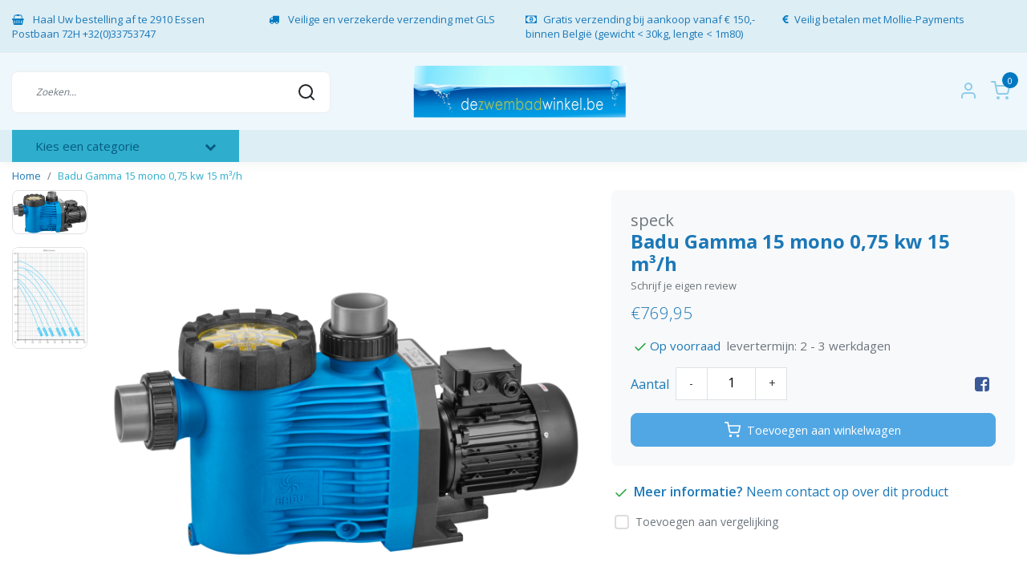

--- FILE ---
content_type: text/html;charset=utf-8
request_url: https://www.dezwembadwinkel.be/nl/badu-gamma-15-mono-075-kw-114748391.html
body_size: 26768
content:
<!DOCTYPE html>
<html lang="nl">
<head>
  <!--
    Dynamic Theme
    Theme by InStijl Media
    https://www.instijlmedia.nl
    
    If you are interested in our special offers or some customizaton, please contact us at support@instijlmedia.nl.
    -->
  <title>Badu Gamma 15 mono 0,75 kw 15 m³/h</title>
  <meta name="description" content="online handel voor zwembad producten zoals filters chloor vlokmiddel antialg pvc filterzand filterglas pompen warmtepompen" />
  <meta name="keywords" content="speck, Badu, Gamma, 15, mono, 0,75, kw, 15, m³/h, zwembadpomp,chloor, vlok,clear,afm, filter,patroon,test,meten doseren,winterklaar,robot,lijm,ledlampen,halogeen,stofzuiger,slang,ladder,Ph,zout,filterzand" />
  <meta http-equiv="X-UA-Compatible" content="IE=Edge">
  <meta name="viewport" content="width=device-width">
  <meta name="apple-mobile-web-app-capable" content="yes">
  <meta name="apple-mobile-web-app-status-bar-style" content="black">
  <link rel="shortcut icon" href="https://cdn.webshopapp.com/shops/41242/themes/178738/v/1016843/assets/favicon.ico?20220121140701" type="image/x-icon" />
  <meta property="og:title" content="Badu Gamma 15 mono 0,75 kw 15 m³/h">
  <meta property="og:type" content="website">
  <meta property="og:description" content="online handel voor zwembad producten zoals filters chloor vlokmiddel antialg pvc filterzand filterglas pompen warmtepompen">
  <meta property="og:site_name" content="dezwembadwinkel.be">
  <meta property="og:url" content="https://www.dezwembadwinkel.be/">
      <meta property="og:image" content="https://cdn.webshopapp.com/shops/41242/files/343015261/image.jpg">
  <meta property="og:image:width" content="1000px" />
  <meta property="og:image:height" content="525px" />
  	<link rel="preconnect" href="//ajax.googleapis.com">
	<link rel="preconnect" href="//cdn.webshopapp.com/">
	<link rel="preconnect" href="//cdn.webshopapp.com/">	
	<link rel="preconnect" href="//fonts.googleapis.com">
	<link rel="preconnect" href="//fonts.gstatic.com" crossorigin>
  <link rel="dns-prefetch" href="//ajax.googleapis.com">
	<link rel="dns-prefetch" href="//cdn.webshopapp.com/">
	<link rel="dns-prefetch" href="//cdn.webshopapp.com/">	
	<link rel="dns-prefetch" href="//fonts.googleapis.com">
	<link rel="dns-prefetch" href="//fonts.gstatic.com" crossorigin>
  <!-- Theme fonts -->
  <link href="//fonts.googleapis.com/css?family=Open%20Sans:400,300,600,700" rel="preload" as="style">
    <link href="//fonts.googleapis.com/css?family=Open%20Sans:400,300,600,700" rel="stylesheet">
  
	<!-- Theme CSS -->
  <link rel="stylesheet" href="https://cdn.webshopapp.com/shops/41242/themes/178738/assets/css-bootstrap.css?20251127170324" />
  <link rel="stylesheet" href="https://cdn.webshopapp.com/shops/41242/themes/178738/assets/css-owl-carousel.css?20251127170324" />
  
    <link rel="stylesheet" href="https://cdn.webshopapp.com/shops/41242/themes/178738/assets/style.css?20251127170324" />
    <link rel="stylesheet" href="https://cdn.webshopapp.com/shops/41242/themes/178738/assets/settings.css?20251127170324" />
  
  <script src="https://cdn.webshopapp.com/shops/41242/themes/178738/assets/js-jquery.js?20251127170324"></script>
  <!-- Google Tag Manager -->
      <meta charset="utf-8"/>
<!-- [START] 'blocks/head.rain' -->
<!--

  (c) 2008-2025 Lightspeed Netherlands B.V.
  http://www.lightspeedhq.com
  Generated: 30-11-2025 @ 19:05:59

-->
<link rel="canonical" href="https://www.dezwembadwinkel.be/nl/badu-gamma-15-mono-075-kw-114748391.html"/>
<link rel="alternate" href="https://www.dezwembadwinkel.be/nl/index.rss" type="application/rss+xml" title="Nieuwe producten"/>
<meta name="robots" content="noodp,noydir"/>
<meta name="google-site-verification" content="YRLcSHdyoIj-CCCXFnLrH9hkG9rd6HhHrXxVLGESa-4"/>
<meta property="og:url" content="https://www.dezwembadwinkel.be/nl/badu-gamma-15-mono-075-kw-114748391.html?source=facebook"/>
<meta property="og:site_name" content="dezwembadwinkel.be"/>
<meta property="og:title" content="Badu Gamma 15 mono 0,75 kw 15 m³/h"/>
<meta property="og:description" content="online handel voor zwembad producten zoals filters chloor vlokmiddel antialg pvc filterzand filterglas pompen warmtepompen"/>
<meta property="og:image" content="https://cdn.webshopapp.com/shops/41242/files/343015261/speck-badu-gamma-15-mono-075-kw-15-m3-h.jpg"/>
<script>
<!-- Google tag (gtag.js) -->
<script async src="https://www.googletagmanager.com/gtag/js?id=AW-998104328"></script>
<script>
    window.dataLayer = window.dataLayer || [];
    function gtag(){dataLayer.push(arguments);}
    gtag('js', new Date());

    gtag('config', 'AW-998104328');
</script>
</script>
<script src="https://analytics.google.com/analytics/web/?utm_source=marketingplatform.google.com&utm_medium=et&utm_campaign=marketingplatform.google.com%2Fabout%2Fanalytics%2F#/a71851773w109432072p114092659/admin/ga4-setup-assistant"></script>
<script>
<!-- Google tag (gtag.js) -->
<script async src="https://www.googletagmanager.com/gtag/js?id=AW-998104328"></script>
<script>
    window.dataLayer = window.dataLayer || [];
    function gtag(){dataLayer.push(arguments);}
    gtag('js', new Date());

    gtag('config', 'AW-998104328');
</script>
</script>
<script src="https://www.googletagmanager.com/gtag/js?id=AW-CONVERSION_ID"></script>
<script src="https://shipping.mygls.be/shopsystems/v2/lightspeed/checkout/13-1715085777.js"></script>
<!--[if lt IE 9]>
<script src="https://cdn.webshopapp.com/assets/html5shiv.js?2025-02-20"></script>
<![endif]-->
<!-- [END] 'blocks/head.rain' -->
</head>
  
<body class="body osx webkit">
    <div id="wrapper" class="wrapper">
    <!-- Template -->
        
<header id="header" class="header-white nav-theme sticky-top">
    	<div class="theme-usp text-xl-left text-center up d-none d-sm-block ">
    <div class="container-ism">
        <div class="row">
                      <div class="col-xl col-md-6 mb-md-0 mb-3">
              <div class="usp-item d-inline-block align-items-center"><i class="fa fa-shopping-basket mr-2 co-theme"></i><span> Haal Uw bestelling af te 2910 Essen Postbaan 72H    +32(0)33753747</span></div>
            </div>
                      <div class="col-xl col-md-6 mb-md-0 mb-3">
              <div class="usp-item d-inline-block align-items-center"><i class="fa fa-truck mr-2 co-theme"></i><span> Veilige en verzekerde verzending  met GLS</span></div>
            </div>
                      <div class="col-xl col-md-6 mb-md-0 mb-3">
              <div class="usp-item d-inline-block align-items-center"><i class="fa fa-money mr-2 co-theme"></i><span>Gratis verzending bij aankoop vanaf € 150,-binnen België  (gewicht < 30kg, lengte < 1m80)</span></div>
            </div>
                      <div class="col-xl col-md-6 mb-md-0 mb-3">
              <div class="usp-item d-inline-block align-items-center"><i class="fa fa-euro mr-2 co-theme"></i><span>Veilig betalen met Mollie-Payments</span></div>
            </div>
                  </div>
    </div>
</div>
    <div class="header-inner bg-header text-header">
    <div class="container-ism">
      <div class="row">
                <div class="col-6 col-lg-4 pr-0 order-xl-2">
          <div class="logo d-flex justify-content-center align-items-center h-100">
            <a href="" title="" onclick="mobileNav($(this));return false;" id="resNavOpener" class="link link-menu text-center text-header mr-2 d-xl-none d-block" data-target="#overlayNavigation">
              <div class="menu-icon">
              <span class="fa fa-bars" data-feather="menu" aria-hidden="true"></span>
              </div>
            </a>
            <a href="https://www.dezwembadwinkel.be/nl/" title="dezwembadwinkel.be">
              <img src="https://cdn.webshopapp.com/shops/41242/themes/178738/v/1016825/assets/img-logo.png?20220121140701" alt="dezwembadwinkel.be" class="img-logo img-fluid">
            </a>
          </div>
        </div>
        <div class="col-1 col-lg-4 w-100 d-lg-block d-none justify-content-center align-self-center order-xl-1">
                    <div id="search">
            <form role="search" action="https://www.dezwembadwinkel.be/nl/search/" method="get" id="formSearch" class="d-md-block d-none position-relative"  data-search-type="desktop">
               <div class="search-theme white input-group-append btn-shortrounded align-items-center">
                  <input type="search" class="form-control border-squared-right border-0 py-3 h-auto focus-0" autocomplete="off" placeholder="Zoeken..." value="" name="q" id="search-input" data-device="desktop">
                  <a href="" class="btn btn-theme border-squared-left mb-0 p-0 px-3" type="submit" title="Zoeken" onclick="$('#formSearch').submit();">
                    <i class="fa fa-search" data-feather="search"></i>
                  </a>
               </div>
              <div class="autocomplete hide">
                                  <div class="search-title-box text-body all text-center py-2 px-3">
                    <span>Alle categorieën <i><em>(0)</em></i></span>
                 </div>
                <div class="products products-livesearch row px-3 mb-3 clearfix"></div>
                <div class="notfound hide p-3">Geen producten gevonden...</div>
                <div class="more px-3 mb-3 clear">
                  <a class="btn btn-secondary btn-sm result-btn livesearch" href="https://www.dezwembadwinkel.be/nl/search/">
                    <span>Bekijk alle resultaten</span>
                  </a>
                </div>
              </div>
            </form>
          </div>
                            </div>
        <div class="col-6 col-lg-4 order-3">
          <div class="d-inline-block h-100 float-right">
                        <div class="header-search d-lg-none d-inline-block h-100">
              <button class="btn-search btn-nav border-0 p-0 m-0 h-100 bg-header text-header focus-0" onclick="mobileNav($(this));return false;" data-target="#overlaySearch">
                <i class="fa fa-lg fa-search" aria-hidden="true" data-feather="search"></i>
              </button>
            </div>
                        <div class="header-user header-languages d-none h-100">
              <div class="dropdown">
                <button class="btn-user btn-nav border-0 p-0 m-0 h-100 text-header focus-0" onclick="mobileNav($(this));return false;" data-target="#overlayUser">
                        							                  	<span class="flag flag-nl"></span>
                  	      						      							      						                </button>
            	</div>
            </div>
                        <div class="header-user d-inline-block h-100">
              <button class="btn-user btn-nav border-0 p-0 m-0 h-100 text-header focus-0" onclick="mobileNav($(this));return false;" data-target="#overlayUser">
                <i class="fa fa-lg fa-user-o" aria-hidden="true" data-feather="user"></i>
              </button>
            </div>
                        <div class="header-cart d-inline-block h-100">
              <button class="btn-user btn-nav border-0 p-0 m-0 h-100 text-header focus-0 position-relative" onclick="mobileNav($(this));return false;" data-target="#overlayCart">
                <i class="fa fa-lg fa-shopping-cart" aria-hidden="true" data-feather="shopping-cart"></i>
                <span class="cart-count">0</span>
              </button>
            </div>
          </div>
        </div>

      </div>
    </div>
  </div>
            <nav id="navigation" class="b2b-nav bg-navbar d-xl-block d-none">
  <div class="container-ism position-relative">
    <div class="mainnav categories navbar p-0">
      <ul class="nav row w-100">
              <li class="main-item nav-item col-3 main-category subs">
          <a href="" title="Categorieën" onclick="return false" class="btn btn-theme btn-darken btn-shortrounded d-flex align-items-center text-left w-100 h-100 rounded-0">
            <span class="flex-grow-1 text-truncate">Kies een categorie</span>
            <div class="icon-down text-right"><i class="fa fa-chevron-down"></i></div>
          </a>
          <div class="navigation no-hover no-subs">
            <ul class="list-unstyled p-0 m-0">
                                                        <li class="item no-subs no-subsub">
                <a href="https://www.dezwembadwinkel.be/nl/winter/" title="Winter"><span class="text-truncate">Winter</span></a>
                              </li>
                                                        <li class="item subs no-subsub">
                <a href="https://www.dezwembadwinkel.be/nl/onderhoudsproducten/" title="Onderhoudsproducten"><span class="text-truncate">Onderhoudsproducten</span></a>
                                <div class="subnav">
                                                      <ul class="subnav-col list-unstyled m-0">
                                          <li class="subitem">
                        <a href="https://www.dezwembadwinkel.be/nl/onderhoudsproducten/chloortabletten/" title="Chloortabletten"><strong class="font-weight-bold">Chloortabletten</strong></a>
                                              </li>
                                          <li class="subitem">
                        <a href="https://www.dezwembadwinkel.be/nl/onderhoudsproducten/chloor-granulaat/" title="Chloor granulaat"><strong class="font-weight-bold">Chloor granulaat</strong></a>
                                              </li>
                                          <li class="subitem">
                        <a href="https://www.dezwembadwinkel.be/nl/onderhoudsproducten/bayrol-producten/" title="Bayrol producten"><strong class="font-weight-bold">Bayrol producten</strong></a>
                                              </li>
                                          <li class="subitem">
                        <a href="https://www.dezwembadwinkel.be/nl/onderhoudsproducten/chloor-vloeibaar-waterstofperoxide/" title="Chloor vloeibaar &amp; Waterstofperoxide"><strong class="font-weight-bold">Chloor vloeibaar &amp; Waterstofperoxide</strong></a>
                                              </li>
                                      </ul>
                                    <ul class="subnav-col list-unstyled m-0">
                                          <li class="subitem">
                        <a href="https://www.dezwembadwinkel.be/nl/onderhoudsproducten/ph-up-ph-down/" title="Ph up &amp; Ph down"><strong class="font-weight-bold">Ph up &amp; Ph down</strong></a>
                                              </li>
                                          <li class="subitem">
                        <a href="https://www.dezwembadwinkel.be/nl/onderhoudsproducten/ph-up-down-vloeibaar/" title="Ph Up &amp; down vloeibaar"><strong class="font-weight-bold">Ph Up &amp; down vloeibaar</strong></a>
                                              </li>
                                          <li class="subitem">
                        <a href="https://www.dezwembadwinkel.be/nl/onderhoudsproducten/alkaliniteit-up/" title="Alkaliniteit Up "><strong class="font-weight-bold">Alkaliniteit Up </strong></a>
                                              </li>
                                          <li class="subitem">
                        <a href="https://www.dezwembadwinkel.be/nl/onderhoudsproducten/anti-algen/" title="Anti-algen"><strong class="font-weight-bold">Anti-algen</strong></a>
                                              </li>
                                      </ul>
                                    <ul class="subnav-col list-unstyled m-0">
                                          <li class="subitem">
                        <a href="https://www.dezwembadwinkel.be/nl/onderhoudsproducten/vlokmiddel-vast-vloeibaar/" title="Vlokmiddel vast &amp; vloeibaar"><strong class="font-weight-bold">Vlokmiddel vast &amp; vloeibaar</strong></a>
                                              </li>
                                          <li class="subitem">
                        <a href="https://www.dezwembadwinkel.be/nl/onderhoudsproducten/winterproducten/" title="Winterproducten"><strong class="font-weight-bold">Winterproducten</strong></a>
                                              </li>
                                          <li class="subitem">
                        <a href="https://www.dezwembadwinkel.be/nl/onderhoudsproducten/zout-voor-zoutelectrolyse/" title="Zout voor zoutelectrolyse "><strong class="font-weight-bold">Zout voor zoutelectrolyse </strong></a>
                                              </li>
                                          <li class="subitem">
                        <a href="https://www.dezwembadwinkel.be/nl/onderhoudsproducten/ontkalker-metaalverwijderaar-en-filterreiniger/" title="Ontkalker, metaalverwijderaar en filterreiniger"><strong class="font-weight-bold">Ontkalker, metaalverwijderaar en filterreiniger</strong></a>
                                              </li>
                                      </ul>
                                    <ul class="subnav-col list-unstyled m-0">
                                          <li class="subitem">
                        <a href="https://www.dezwembadwinkel.be/nl/onderhoudsproducten/randreiniger/" title="Randreiniger"><strong class="font-weight-bold">Randreiniger</strong></a>
                                              </li>
                                          <li class="subitem">
                        <a href="https://www.dezwembadwinkel.be/nl/onderhoudsproducten/chloordoseerders/" title="Chloordoseerders"><strong class="font-weight-bold">Chloordoseerders</strong></a>
                                              </li>
                                          <li class="subitem">
                        <a href="https://www.dezwembadwinkel.be/nl/onderhoudsproducten/alarmsystemen/" title="Alarmsystemen"><strong class="font-weight-bold">Alarmsystemen</strong></a>
                                              </li>
                                          <li class="subitem">
                        <a href="https://www.dezwembadwinkel.be/nl/onderhoudsproducten/solbio/" title="Solbio"><strong class="font-weight-bold">Solbio</strong></a>
                                              </li>
                                      </ul>
                  
                  <div class="clearfix"></div>
                                    <div class="all-categories">
                    <a href="https://www.dezwembadwinkel.be/nl/onderhoudsproducten/" title="Onderhoudsproducten" class="btn btn-normal btn-sm no-effect"><span>View all Onderhoudsproducten</span><i class="pe-7s-angle-right"></i></a>
                  </div>
                                                    </div>
                              </li>
                                                        <li class="item subs no-subsub">
                <a href="https://www.dezwembadwinkel.be/nl/onderhoud/" title="Onderhoud"><span class="text-truncate">Onderhoud</span></a>
                                <div class="subnav">
                                                      <ul class="subnav-col list-unstyled m-0">
                                          <li class="subitem">
                        <a href="https://www.dezwembadwinkel.be/nl/onderhoud/stofzuiger/" title="Stofzuiger"><strong class="font-weight-bold">Stofzuiger</strong></a>
                                              </li>
                                          <li class="subitem">
                        <a href="https://www.dezwembadwinkel.be/nl/onderhoud/toebehoren-stofzuigers/" title="Toebehoren stofzuigers"><strong class="font-weight-bold">Toebehoren stofzuigers</strong></a>
                                              </li>
                                          <li class="subitem">
                        <a href="https://www.dezwembadwinkel.be/nl/onderhoud/borstel-schepnet/" title="Borstel &amp; schepnet"><strong class="font-weight-bold">Borstel &amp; schepnet</strong></a>
                                              </li>
                                      </ul>
                                    <ul class="subnav-col list-unstyled m-0">
                                          <li class="subitem">
                        <a href="https://www.dezwembadwinkel.be/nl/onderhoud/waterco-deluxe-pro/" title="Waterco Deluxe Pro "><strong class="font-weight-bold">Waterco Deluxe Pro </strong></a>
                                              </li>
                                          <li class="subitem">
                        <a href="https://www.dezwembadwinkel.be/nl/onderhoud/netskim-water-lily-poolgom/" title="Net&#039;skim, water Lily &amp; Pool&#039;Gom"><strong class="font-weight-bold">Net&#039;skim, water Lily &amp; Pool&#039;Gom</strong></a>
                                              </li>
                                          <li class="subitem">
                        <a href="https://www.dezwembadwinkel.be/nl/onderhoud/stofzuigerslangen/" title="Stofzuigerslangen"><strong class="font-weight-bold">Stofzuigerslangen</strong></a>
                                              </li>
                                      </ul>
                                    <ul class="subnav-col list-unstyled m-0">
                                          <li class="subitem">
                        <a href="https://www.dezwembadwinkel.be/nl/onderhoud/reparatie-herstel/" title="Reparatie &amp; herstel"><strong class="font-weight-bold">Reparatie &amp; herstel</strong></a>
                                              </li>
                                          <li class="subitem">
                        <a href="https://www.dezwembadwinkel.be/nl/onderhoud/thermometers/" title="Thermometers"><strong class="font-weight-bold">Thermometers</strong></a>
                                              </li>
                                          <li class="subitem">
                        <a href="https://www.dezwembadwinkel.be/nl/onderhoud/zwembadrand-reinigers/" title="Zwembadrand reinigers"><strong class="font-weight-bold">Zwembadrand reinigers</strong></a>
                                              </li>
                                      </ul>
                                    <ul class="subnav-col list-unstyled m-0">
                                          <li class="subitem">
                        <a href="https://www.dezwembadwinkel.be/nl/onderhoud/telescopische-stangen/" title="Telescopische stangen"><strong class="font-weight-bold">Telescopische stangen</strong></a>
                                              </li>
                                      </ul>
                  
                  <div class="clearfix"></div>
                                    <div class="all-categories">
                    <a href="https://www.dezwembadwinkel.be/nl/onderhoud/" title="Onderhoud" class="btn btn-normal btn-sm no-effect"><span>View all Onderhoud</span><i class="pe-7s-angle-right"></i></a>
                  </div>
                                                    </div>
                              </li>
                                                        <li class="item subs">
                <a href="https://www.dezwembadwinkel.be/nl/robot-stofzuiger/" title="Robot &amp; stofzuiger"><span class="text-truncate">Robot &amp; stofzuiger</span></a>
                                <div class="subnav">
                                                      <ul class="subnav-col list-unstyled m-0">
                                          <li class="subitem">
                        <a href="https://www.dezwembadwinkel.be/nl/robot-stofzuiger/elektrische-robot/" title="Elektrische robot"><strong class="font-weight-bold">Elektrische robot</strong></a>
                                                <ul class="subsubnav list-unstyled p-0 m-0">
                                                     <li class="subsubitem active">
                    <a href="https://www.dezwembadwinkel.be/nl/robot-stofzuiger/elektrische-robot/dolphin-liberty-draadloze-robot/" title="Dolphin Liberty draadloze robot"><span>Dolphin Liberty draadloze robot</span></a></li>
                                                     <li class="subsubitem">
                    <a href="https://www.dezwembadwinkel.be/nl/robot-stofzuiger/elektrische-robot/dolphin-e-serie/" title="Dolphin E-serie"><span>Dolphin E-serie</span></a></li>
                                                     <li class="subsubitem">
                    <a href="https://www.dezwembadwinkel.be/nl/robot-stofzuiger/elektrische-robot/dolphin-ultimate/" title="Dolphin Ultimate"><span>Dolphin Ultimate</span></a></li>
                                                     <li class="subsubitem">
                    <a href="https://www.dezwembadwinkel.be/nl/robot-stofzuiger/elektrische-robot/dolphin-scoop/" title="Dolphin Scoop"><span>Dolphin Scoop</span></a></li>
                                                                              <li class="subsubitem">
                            <a href="https://www.dezwembadwinkel.be/nl/robot-stofzuiger/elektrische-robot/" title="Elektrische robot" class="btn-link"><span>Bekijk alles</span></a>
                          </li>
                                                  </ul>
                                              </li>
                                          <li class="subitem">
                        <a href="https://www.dezwembadwinkel.be/nl/robot-stofzuiger/pool-blaster/" title="Pool Blaster"><strong class="font-weight-bold">Pool Blaster</strong></a>
                                              </li>
                                      </ul>
                                    <ul class="subnav-col list-unstyled m-0">
                                          <li class="subitem">
                        <a href="https://www.dezwembadwinkel.be/nl/robot-stofzuiger/hydraulische-robot/" title="Hydraulische robot"><strong class="font-weight-bold">Hydraulische robot</strong></a>
                                              </li>
                                          <li class="subitem">
                        <a href="https://www.dezwembadwinkel.be/nl/robot-stofzuiger/handmatige-stofzuiger/" title="Handmatige stofzuiger"><strong class="font-weight-bold">Handmatige stofzuiger</strong></a>
                                              </li>
                                      </ul>
                                    <ul class="subnav-col list-unstyled m-0">
                                          <li class="subitem">
                        <a href="https://www.dezwembadwinkel.be/nl/robot-stofzuiger/aansluitmateriaal-bladvanger/" title="Aansluitmateriaal &amp; bladvanger"><strong class="font-weight-bold">Aansluitmateriaal &amp; bladvanger</strong></a>
                                              </li>
                                      </ul>
                  
                  <div class="clearfix"></div>
                                                                                        </div>
                              </li>
                                                        <li class="item subs no-subsub">
                <a href="https://www.dezwembadwinkel.be/nl/water-testen-meten/" title="Water testen &amp; meten"><span class="text-truncate">Water testen &amp; meten</span></a>
                                <div class="subnav">
                                                      <ul class="subnav-col list-unstyled m-0">
                                          <li class="subitem">
                        <a href="https://www.dezwembadwinkel.be/nl/water-testen-meten/teststrips/" title="teststrips"><strong class="font-weight-bold">teststrips</strong></a>
                                              </li>
                                          <li class="subitem">
                        <a href="https://www.dezwembadwinkel.be/nl/water-testen-meten/analyseset-reagens-vloeistof/" title="Analyseset  reagens vloeistof."><strong class="font-weight-bold">Analyseset  reagens vloeistof.</strong></a>
                                              </li>
                                      </ul>
                                    <ul class="subnav-col list-unstyled m-0">
                                          <li class="subitem">
                        <a href="https://www.dezwembadwinkel.be/nl/water-testen-meten/aqua-check-testsrips/" title="Aqua-Check testsrips"><strong class="font-weight-bold">Aqua-Check testsrips</strong></a>
                                              </li>
                                          <li class="subitem">
                        <a href="https://www.dezwembadwinkel.be/nl/water-testen-meten/lovibond-testers/" title="Lovibond testers"><strong class="font-weight-bold">Lovibond testers</strong></a>
                                              </li>
                                      </ul>
                                    <ul class="subnav-col list-unstyled m-0">
                                          <li class="subitem">
                        <a href="https://www.dezwembadwinkel.be/nl/water-testen-meten/poollab-watertester/" title="PoolLab watertester"><strong class="font-weight-bold">PoolLab watertester</strong></a>
                                              </li>
                                      </ul>
                  
                  <div class="clearfix"></div>
                                                    </div>
                              </li>
                                                        <li class="item subs">
                <a href="https://www.dezwembadwinkel.be/nl/waterbehandeling/" title="Waterbehandeling"><span class="text-truncate">Waterbehandeling</span></a>
                                <div class="subnav">
                                                      <ul class="subnav-col list-unstyled m-0">
                                          <li class="subitem">
                        <a href="https://www.dezwembadwinkel.be/nl/waterbehandeling/regeling-ph-chloor/" title="Regeling PH &amp; Chloor"><strong class="font-weight-bold">Regeling PH &amp; Chloor</strong></a>
                                                <ul class="subsubnav list-unstyled p-0 m-0">
                                                     <li class="subsubitem active">
                    <a href="https://www.dezwembadwinkel.be/nl/waterbehandeling/regeling-ph-chloor/pool-dose-seko/" title="Pool Dose Seko"><span>Pool Dose Seko</span></a></li>
                                                     <li class="subsubitem">
                    <a href="https://www.dezwembadwinkel.be/nl/waterbehandeling/regeling-ph-chloor/pool-dos/" title="Pool Dos"><span>Pool Dos</span></a></li>
                                                     <li class="subsubitem">
                    <a href="https://www.dezwembadwinkel.be/nl/waterbehandeling/regeling-ph-chloor/watersens/" title="Watersens"><span>Watersens</span></a></li>
                                                     <li class="subsubitem">
                    <a href="https://www.dezwembadwinkel.be/nl/waterbehandeling/regeling-ph-chloor/onderhoudskits-watersens/" title="Onderhoudskits Watersens"><span>Onderhoudskits Watersens</span></a></li>
                                                                              <li class="subsubitem">
                            <a href="https://www.dezwembadwinkel.be/nl/waterbehandeling/regeling-ph-chloor/" title="Regeling PH &amp; Chloor" class="btn-link"><span>Bekijk alles</span></a>
                          </li>
                                                  </ul>
                                              </li>
                                          <li class="subitem">
                        <a href="https://www.dezwembadwinkel.be/nl/waterbehandeling/elektrodes-buffervloeistof-vervangslangen/" title="Elektrodes, buffervloeistof &amp; vervangslangen"><strong class="font-weight-bold">Elektrodes, buffervloeistof &amp; vervangslangen</strong></a>
                                                <ul class="subsubnav list-unstyled p-0 m-0">
                                                     <li class="subsubitem active">
                    <a href="https://www.dezwembadwinkel.be/nl/waterbehandeling/elektrodes-buffervloeistof-vervangslangen/buffervloeistof-flesjes/" title="Buffervloeistof flesjes "><span>Buffervloeistof flesjes </span></a></li>
                                                     <li class="subsubitem">
                    <a href="https://www.dezwembadwinkel.be/nl/waterbehandeling/elektrodes-buffervloeistof-vervangslangen/elektrodes-toebehoren-pooldos/" title="Elektrodes &amp; toebehoren PoolDos"><span>Elektrodes &amp; toebehoren PoolDos</span></a></li>
                                                     <li class="subsubitem">
                    <a href="https://www.dezwembadwinkel.be/nl/waterbehandeling/elektrodes-buffervloeistof-vervangslangen/elektrodes-toebehoren-seko/" title="Elektrodes &amp; toebehoren Seko"><span>Elektrodes &amp; toebehoren Seko</span></a></li>
                                                     <li class="subsubitem">
                    <a href="https://www.dezwembadwinkel.be/nl/waterbehandeling/elektrodes-buffervloeistof-vervangslangen/elektrodes-toebehoren-hayward/" title="Elektrodes &amp; toebehoren Hayward"><span>Elektrodes &amp; toebehoren Hayward</span></a></li>
                                                                              <li class="subsubitem">
                            <a href="https://www.dezwembadwinkel.be/nl/waterbehandeling/elektrodes-buffervloeistof-vervangslangen/" title="Elektrodes, buffervloeistof &amp; vervangslangen" class="btn-link"><span>Bekijk alles</span></a>
                          </li>
                                                  </ul>
                                              </li>
                                      </ul>
                                    <ul class="subnav-col list-unstyled m-0">
                                          <li class="subitem">
                        <a href="https://www.dezwembadwinkel.be/nl/waterbehandeling/zoutelectrolyse-vervangcellen/" title="Zoutelectrolyse &amp; vervangcellen"><strong class="font-weight-bold">Zoutelectrolyse &amp; vervangcellen</strong></a>
                                                <ul class="subsubnav list-unstyled p-0 m-0">
                                                     <li class="subsubitem active">
                    <a href="https://www.dezwembadwinkel.be/nl/waterbehandeling/zoutelectrolyse-vervangcellen/aquark/" title="Aquark"><span>Aquark</span></a></li>
                                                     <li class="subsubitem">
                    <a href="https://www.dezwembadwinkel.be/nl/waterbehandeling/zoutelectrolyse-vervangcellen/onda-acis-zout-chlorinator/" title="Onda/Acis zout chlorinator"><span>Onda/Acis zout chlorinator</span></a></li>
                                                     <li class="subsubitem">
                    <a href="https://www.dezwembadwinkel.be/nl/waterbehandeling/zoutelectrolyse-vervangcellen/salt-swim-20/" title="Salt &amp; Swim 2.0"><span>Salt &amp; Swim 2.0</span></a></li>
                                                     <li class="subsubitem">
                    <a href="https://www.dezwembadwinkel.be/nl/waterbehandeling/zoutelectrolyse-vervangcellen/hayward-aquarite-pro/" title="Hayward Aquarite Pro"><span>Hayward Aquarite Pro</span></a></li>
                                                                              <li class="subsubitem">
                            <a href="https://www.dezwembadwinkel.be/nl/waterbehandeling/zoutelectrolyse-vervangcellen/" title="Zoutelectrolyse &amp; vervangcellen" class="btn-link"><span>Bekijk alles</span></a>
                          </li>
                                                  </ul>
                                              </li>
                                          <li class="subitem">
                        <a href="https://www.dezwembadwinkel.be/nl/waterbehandeling/doorstroomcel-aarding/" title="Doorstroomcel &amp; aarding"><strong class="font-weight-bold">Doorstroomcel &amp; aarding</strong></a>
                                              </li>
                                      </ul>
                                    <ul class="subnav-col list-unstyled m-0">
                                          <li class="subitem">
                        <a href="https://www.dezwembadwinkel.be/nl/waterbehandeling/uv-lampen-vervanglampen/" title="Uv lampen &amp; vervanglampen"><strong class="font-weight-bold">Uv lampen &amp; vervanglampen</strong></a>
                                              </li>
                                      </ul>
                  
                  <div class="clearfix"></div>
                                                                                        </div>
                              </li>
                                                        <li class="item subs">
                <a href="https://www.dezwembadwinkel.be/nl/filtratie/" title="Filtratie"><span class="text-truncate">Filtratie</span></a>
                                <div class="subnav">
                                                      <ul class="subnav-col list-unstyled m-0">
                                          <li class="subitem">
                        <a href="https://www.dezwembadwinkel.be/nl/filtratie/filtersets/" title="Filtersets"><strong class="font-weight-bold">Filtersets</strong></a>
                                                <ul class="subsubnav list-unstyled p-0 m-0">
                                                     <li class="subsubitem active">
                    <a href="https://www.dezwembadwinkel.be/nl/filtratie/filtersets/onda-filtratiekit/" title="Onda filtratiekit"><span>Onda filtratiekit</span></a></li>
                                                     <li class="subsubitem">
                    <a href="https://www.dezwembadwinkel.be/nl/filtratie/filtersets/pentair-azur-zandfiltersets/" title="Pentair Azur zandfiltersets"><span>Pentair Azur zandfiltersets</span></a></li>
                                                     <li class="subsubitem">
                    <a href="https://www.dezwembadwinkel.be/nl/filtratie/filtersets/hayward-powerline-zandfilterset/" title="Hayward Powerline zandfilterset"><span>Hayward Powerline zandfilterset</span></a></li>
                                                     <li class="subsubitem">
                    <a href="https://www.dezwembadwinkel.be/nl/filtratie/filtersets/filtermedia/" title="Filtermedia"><span>Filtermedia</span></a></li>
                                                                              <li class="subsubitem">
                            <a href="https://www.dezwembadwinkel.be/nl/filtratie/filtersets/" title="Filtersets" class="btn-link"><span>Bekijk alles</span></a>
                          </li>
                                                  </ul>
                                              </li>
                                          <li class="subitem">
                        <a href="https://www.dezwembadwinkel.be/nl/filtratie/losse-zandfilters/" title="Losse zandfilters "><strong class="font-weight-bold">Losse zandfilters </strong></a>
                                                <ul class="subsubnav list-unstyled p-0 m-0">
                                                     <li class="subsubitem active">
                    <a href="https://www.dezwembadwinkel.be/nl/filtratie/losse-zandfilters/onda-acis-top-mount-zandfilter/" title="Onda/Acis top mount zandfilter"><span>Onda/Acis top mount zandfilter</span></a></li>
                                                     <li class="subsubitem">
                    <a href="https://www.dezwembadwinkel.be/nl/filtratie/losse-zandfilters/onda-acis-side-mount-zandfilter/" title="Onda/Acis Side mount zandfilter"><span>Onda/Acis Side mount zandfilter</span></a></li>
                                                     <li class="subsubitem">
                    <a href="https://www.dezwembadwinkel.be/nl/filtratie/losse-zandfilters/hayward-powerline-zandfilter/" title="Hayward Powerline zandfilter"><span>Hayward Powerline zandfilter</span></a></li>
                                                     <li class="subsubitem">
                    <a href="https://www.dezwembadwinkel.be/nl/filtratie/losse-zandfilters/hayward-pro-serie-topmount/" title="Hayward Pro serie Topmount"><span>Hayward Pro serie Topmount</span></a></li>
                                                                              <li class="subsubitem">
                            <a href="https://www.dezwembadwinkel.be/nl/filtratie/losse-zandfilters/" title="Losse zandfilters " class="btn-link"><span>Bekijk alles</span></a>
                          </li>
                                                  </ul>
                                              </li>
                                          <li class="subitem">
                        <a href="https://www.dezwembadwinkel.be/nl/filtratie/patroonfilters/" title="Patroonfilters"><strong class="font-weight-bold">Patroonfilters</strong></a>
                                                <ul class="subsubnav list-unstyled p-0 m-0">
                                                     <li class="subsubitem active">
                    <a href="https://www.dezwembadwinkel.be/nl/filtratie/patroonfilters/hayward-starclear/" title="Hayward Starclear"><span>Hayward Starclear</span></a></li>
                                                     <li class="subsubitem">
                    <a href="https://www.dezwembadwinkel.be/nl/filtratie/patroonfilters/hayward-swimclear/" title="Hayward Swimclear"><span>Hayward Swimclear</span></a></li>
                                                     <li class="subsubitem">
                    <a href="https://www.dezwembadwinkel.be/nl/filtratie/patroonfilters/hayward-vervang-patronen/" title="Hayward vervang patronen"><span>Hayward vervang patronen</span></a></li>
                                                     <li class="subsubitem">
                    <a href="https://www.dezwembadwinkel.be/nl/filtratie/patroonfilters/acis-6-clone-filtratieset/" title="Acis 6-clone filtratieset"><span>Acis 6-clone filtratieset</span></a></li>
                                                                              <li class="subsubitem">
                            <a href="https://www.dezwembadwinkel.be/nl/filtratie/patroonfilters/" title="Patroonfilters" class="btn-link"><span>Bekijk alles</span></a>
                          </li>
                                                  </ul>
                                              </li>
                                      </ul>
                                    <ul class="subnav-col list-unstyled m-0">
                                          <li class="subitem">
                        <a href="https://www.dezwembadwinkel.be/nl/filtratie/onderdelen-zandfilters/" title="Onderdelen zandfilters"><strong class="font-weight-bold">Onderdelen zandfilters</strong></a>
                                              </li>
                                          <li class="subitem">
                        <a href="https://www.dezwembadwinkel.be/nl/filtratie/watereco-multicyclone-prefilter/" title="Watereco Multicyclone prefilter"><strong class="font-weight-bold">Watereco Multicyclone prefilter</strong></a>
                                              </li>
                                          <li class="subitem">
                        <a href="https://www.dezwembadwinkel.be/nl/filtratie/onderdelen-waterco-multicyclone/" title="Onderdelen Waterco MultiCyclone"><strong class="font-weight-bold">Onderdelen Waterco MultiCyclone</strong></a>
                                              </li>
                                      </ul>
                                    <ul class="subnav-col list-unstyled m-0">
                                          <li class="subitem">
                        <a href="https://www.dezwembadwinkel.be/nl/filtratie/filter-media/" title="Filter media"><strong class="font-weight-bold">Filter media</strong></a>
                                              </li>
                                          <li class="subitem">
                        <a href="https://www.dezwembadwinkel.be/nl/filtratie/meerwegkleppen/" title="Meerwegkleppen"><strong class="font-weight-bold">Meerwegkleppen</strong></a>
                                              </li>
                                          <li class="subitem">
                        <a href="https://www.dezwembadwinkel.be/nl/filtratie/manometers/" title="Manometers"><strong class="font-weight-bold">Manometers</strong></a>
                                              </li>
                                      </ul>
                  
                  <div class="clearfix"></div>
                                    <div class="all-categories">
                    <a href="https://www.dezwembadwinkel.be/nl/filtratie/" title="Filtratie" class="btn btn-normal btn-sm no-effect"><span>View all Filtratie</span><i class="pe-7s-angle-right"></i></a>
                  </div>
                                                                                        </div>
                              </li>
                                                        <li class="item subs">
                <a href="https://www.dezwembadwinkel.be/nl/pvc-lijm/" title="Pvc &amp; lijm"><span class="text-truncate">Pvc &amp; lijm</span></a>
                                <div class="subnav">
                                                      <ul class="subnav-col list-unstyled m-0">
                                          <li class="subitem">
                        <a href="https://www.dezwembadwinkel.be/nl/pvc-lijm/pvc-hulpstukken/" title="PVC hulpstukken"><strong class="font-weight-bold">PVC hulpstukken</strong></a>
                                                <ul class="subsubnav list-unstyled p-0 m-0">
                                                     <li class="subsubitem active">
                    <a href="https://www.dezwembadwinkel.be/nl/pvc-lijm/pvc-hulpstukken/bochtstukken/" title="Bochtstukken"><span>Bochtstukken</span></a></li>
                                                     <li class="subsubitem">
                    <a href="https://www.dezwembadwinkel.be/nl/pvc-lijm/pvc-hulpstukken/moffen-draadsokken/" title="Moffen &amp; draadsokken"><span>Moffen &amp; draadsokken</span></a></li>
                                                     <li class="subsubitem">
                    <a href="https://www.dezwembadwinkel.be/nl/pvc-lijm/pvc-hulpstukken/t-stukken/" title="T-stukken"><span>T-stukken</span></a></li>
                                                     <li class="subsubitem">
                    <a href="https://www.dezwembadwinkel.be/nl/pvc-lijm/pvc-hulpstukken/verloopstukken-inlijmringen/" title="Verloopstukken &amp; inlijmringen"><span>Verloopstukken &amp; inlijmringen</span></a></li>
                                                                              <li class="subsubitem">
                            <a href="https://www.dezwembadwinkel.be/nl/pvc-lijm/pvc-hulpstukken/" title="PVC hulpstukken" class="btn-link"><span>Bekijk alles</span></a>
                          </li>
                                                  </ul>
                                              </li>
                                          <li class="subitem">
                        <a href="https://www.dezwembadwinkel.be/nl/pvc-lijm/terugslagkleppen-kijkglazen/" title="Terugslagkleppen &amp; kijkglazen"><strong class="font-weight-bold">Terugslagkleppen &amp; kijkglazen</strong></a>
                                              </li>
                                      </ul>
                                    <ul class="subnav-col list-unstyled m-0">
                                          <li class="subitem">
                        <a href="https://www.dezwembadwinkel.be/nl/pvc-lijm/verdeler-collector/" title="Verdeler &amp; collector"><strong class="font-weight-bold">Verdeler &amp; collector</strong></a>
                                              </li>
                                          <li class="subitem">
                        <a href="https://www.dezwembadwinkel.be/nl/pvc-lijm/afsluitkranen/" title="Afsluitkranen"><strong class="font-weight-bold">Afsluitkranen</strong></a>
                                              </li>
                                      </ul>
                                    <ul class="subnav-col list-unstyled m-0">
                                          <li class="subitem">
                        <a href="https://www.dezwembadwinkel.be/nl/pvc-lijm/buizen-slangen/" title="Buizen &amp; slangen"><strong class="font-weight-bold">Buizen &amp; slangen</strong></a>
                                                <ul class="subsubnav list-unstyled p-0 m-0">
                                                     <li class="subsubitem active">
                    <a href="https://www.dezwembadwinkel.be/nl/pvc-lijm/buizen-slangen/pvc-drukbuis-75-bar/" title="PVC drukbuis 7,5 Bar"><span>PVC drukbuis 7,5 Bar</span></a></li>
                                                     <li class="subsubitem">
                    <a href="https://www.dezwembadwinkel.be/nl/pvc-lijm/buizen-slangen/flexibele-pvc-drukbuis/" title="Flexibele PVC drukbuis"><span>Flexibele PVC drukbuis</span></a></li>
                                                     <li class="subsubitem">
                    <a href="https://www.dezwembadwinkel.be/nl/pvc-lijm/buizen-slangen/slang-met-dubbele-mof/" title="Slang met dubbele mof"><span>Slang met dubbele mof</span></a></li>
                                                                            </ul>
                                              </li>
                                          <li class="subitem">
                        <a href="https://www.dezwembadwinkel.be/nl/pvc-lijm/pvc-lijm-reiniger/" title="PVC lijm &amp; reiniger"><strong class="font-weight-bold">PVC lijm &amp; reiniger</strong></a>
                                              </li>
                                      </ul>
                                    <ul class="subnav-col list-unstyled m-0">
                                          <li class="subitem">
                        <a href="https://www.dezwembadwinkel.be/nl/pvc-lijm/slangpilaren/" title="Slangpilaren"><strong class="font-weight-bold">Slangpilaren</strong></a>
                                              </li>
                                          <li class="subitem">
                        <a href="https://www.dezwembadwinkel.be/nl/pvc-lijm/wormschroefslangklem/" title="Wormschroefslangklem"><strong class="font-weight-bold">Wormschroefslangklem</strong></a>
                                              </li>
                                      </ul>
                  
                  <div class="clearfix"></div>
                                                                                        </div>
                              </li>
                                                        <li class="item subs">
                <a href="https://www.dezwembadwinkel.be/nl/pompen/" title="Pompen"><span class="text-truncate">Pompen</span></a>
                                <div class="subnav">
                                                      <ul class="subnav-col list-unstyled m-0">
                                          <li class="subitem">
                        <a href="https://www.dezwembadwinkel.be/nl/pompen/ppg/" title="PPG"><strong class="font-weight-bold">PPG</strong></a>
                                                <ul class="subsubnav list-unstyled p-0 m-0">
                                                     <li class="subsubitem active">
                    <a href="https://www.dezwembadwinkel.be/nl/pompen/ppg/tradionele-modellen/" title="Tradionele modellen"><span>Tradionele modellen</span></a></li>
                                                     <li class="subsubitem">
                    <a href="https://www.dezwembadwinkel.be/nl/pompen/ppg/variabele-snelheid-modellen/" title="Variabele snelheid modellen"><span>Variabele snelheid modellen</span></a></li>
                                                                            </ul>
                                              </li>
                                          <li class="subitem">
                        <a href="https://www.dezwembadwinkel.be/nl/pompen/pentair-sta-rite/" title="Pentair &amp; Sta-Rite"><strong class="font-weight-bold">Pentair &amp; Sta-Rite</strong></a>
                                                <ul class="subsubnav list-unstyled p-0 m-0">
                                                     <li class="subsubitem active">
                    <a href="https://www.dezwembadwinkel.be/nl/pompen/pentair-sta-rite/freeflo/" title="FreeFlo"><span>FreeFlo</span></a></li>
                                                     <li class="subsubitem">
                    <a href="https://www.dezwembadwinkel.be/nl/pompen/pentair-sta-rite/superflo/" title="Superflo"><span>Superflo</span></a></li>
                                                     <li class="subsubitem">
                    <a href="https://www.dezwembadwinkel.be/nl/pompen/pentair-sta-rite/whisperflo/" title="Whisperflo"><span>Whisperflo</span></a></li>
                                                     <li class="subsubitem">
                    <a href="https://www.dezwembadwinkel.be/nl/pompen/pentair-sta-rite/sta-rite/" title="Sta-rite "><span>Sta-rite </span></a></li>
                                                                              <li class="subsubitem">
                            <a href="https://www.dezwembadwinkel.be/nl/pompen/pentair-sta-rite/" title="Pentair &amp; Sta-Rite" class="btn-link"><span>Bekijk alles</span></a>
                          </li>
                                                  </ul>
                                              </li>
                                          <li class="subitem">
                        <a href="https://www.dezwembadwinkel.be/nl/pompen/kripsol/" title="Kripsol "><strong class="font-weight-bold">Kripsol </strong></a>
                                                <ul class="subsubnav list-unstyled p-0 m-0">
                                                     <li class="subsubitem active">
                    <a href="https://www.dezwembadwinkel.be/nl/pompen/kripsol/s2/" title="S2"><span>S2</span></a></li>
                                                     <li class="subsubitem">
                    <a href="https://www.dezwembadwinkel.be/nl/pompen/kripsol/koral-ks/" title="Koral KS"><span>Koral KS</span></a></li>
                                                     <li class="subsubitem">
                    <a href="https://www.dezwembadwinkel.be/nl/pompen/kripsol/ks-evo/" title="KS Evo"><span>KS Evo</span></a></li>
                                                     <li class="subsubitem">
                    <a href="https://www.dezwembadwinkel.be/nl/pompen/kripsol/kripsolpompen-spare-parts/" title="Kripsolpompen spare parts"><span>Kripsolpompen spare parts</span></a></li>
                                                                              <li class="subsubitem">
                            <a href="https://www.dezwembadwinkel.be/nl/pompen/kripsol/" title="Kripsol " class="btn-link"><span>Bekijk alles</span></a>
                          </li>
                                                  </ul>
                                              </li>
                                      </ul>
                                    <ul class="subnav-col list-unstyled m-0">
                                          <li class="subitem">
                        <a href="https://www.dezwembadwinkel.be/nl/pompen/aquagem/" title="Aquagem"><strong class="font-weight-bold">Aquagem</strong></a>
                                              </li>
                                          <li class="subitem">
                        <a href="https://www.dezwembadwinkel.be/nl/pompen/acis/" title="Acis"><strong class="font-weight-bold">Acis</strong></a>
                                                <ul class="subsubnav list-unstyled p-0 m-0">
                                                     <li class="subsubitem active">
                    <a href="https://www.dezwembadwinkel.be/nl/pompen/acis/mjb-pompen/" title="MJB pompen"><span>MJB pompen</span></a></li>
                                                                            </ul>
                                              </li>
                                          <li class="subitem">
                        <a href="https://www.dezwembadwinkel.be/nl/pompen/hayward/" title="Hayward"><strong class="font-weight-bold">Hayward</strong></a>
                                                <ul class="subsubnav list-unstyled p-0 m-0">
                                                     <li class="subsubitem active">
                    <a href="https://www.dezwembadwinkel.be/nl/pompen/hayward/hayward-powerline-ii/" title="Hayward Powerline II"><span>Hayward Powerline II</span></a></li>
                                                     <li class="subsubitem">
                    <a href="https://www.dezwembadwinkel.be/nl/pompen/hayward/k-flo/" title="K-Flo"><span>K-Flo</span></a></li>
                                                     <li class="subsubitem">
                    <a href="https://www.dezwembadwinkel.be/nl/pompen/hayward/max-flo/" title="Max Flo"><span>Max Flo</span></a></li>
                                                     <li class="subsubitem">
                    <a href="https://www.dezwembadwinkel.be/nl/pompen/hayward/hayward-max-flo-xl/" title="Hayward Max Flo XL"><span>Hayward Max Flo XL</span></a></li>
                                                                              <li class="subsubitem">
                            <a href="https://www.dezwembadwinkel.be/nl/pompen/hayward/" title="Hayward" class="btn-link"><span>Bekijk alles</span></a>
                          </li>
                                                  </ul>
                                              </li>
                                      </ul>
                                    <ul class="subnav-col list-unstyled m-0">
                                          <li class="subitem">
                        <a href="https://www.dezwembadwinkel.be/nl/pompen/speck/" title="Speck"><strong class="font-weight-bold">Speck</strong></a>
                                                <ul class="subsubnav list-unstyled p-0 m-0">
                                                     <li class="subsubitem active">
                    <a href="https://www.dezwembadwinkel.be/nl/pompen/speck/speck-badu-top-ii/" title="Speck Badu Top II"><span>Speck Badu Top II</span></a></li>
                                                     <li class="subsubitem">
                    <a href="https://www.dezwembadwinkel.be/nl/pompen/speck/speck-badu-gamma/" title="Speck Badu Gamma "><span>Speck Badu Gamma </span></a></li>
                                                     <li class="subsubitem">
                    <a href="https://www.dezwembadwinkel.be/nl/pompen/speck/speck-badu-prime/" title="Speck Badu Prime "><span>Speck Badu Prime </span></a></li>
                                                     <li class="subsubitem">
                    <a href="https://www.dezwembadwinkel.be/nl/pompen/speck/speck-badu-delta/" title="Speck Badu Delta"><span>Speck Badu Delta</span></a></li>
                                                                              <li class="subsubitem">
                            <a href="https://www.dezwembadwinkel.be/nl/pompen/speck/" title="Speck" class="btn-link"><span>Bekijk alles</span></a>
                          </li>
                                                  </ul>
                                              </li>
                                          <li class="subitem">
                        <a href="https://www.dezwembadwinkel.be/nl/pompen/espa/" title="Espa"><strong class="font-weight-bold">Espa</strong></a>
                                                <ul class="subsubnav list-unstyled p-0 m-0">
                                                     <li class="subsubitem active">
                    <a href="https://www.dezwembadwinkel.be/nl/pompen/espa/silen-s/" title="Silen S"><span>Silen S</span></a></li>
                                                     <li class="subsubitem">
                    <a href="https://www.dezwembadwinkel.be/nl/pompen/espa/silen-i/" title="Silen I"><span>Silen I</span></a></li>
                                                     <li class="subsubitem">
                    <a href="https://www.dezwembadwinkel.be/nl/pompen/espa/silen-s2/" title="Silen S2"><span>Silen S2</span></a></li>
                                                     <li class="subsubitem">
                    <a href="https://www.dezwembadwinkel.be/nl/pompen/espa/silen-plus/" title="Silen Plus"><span>Silen Plus</span></a></li>
                                                                              <li class="subsubitem">
                            <a href="https://www.dezwembadwinkel.be/nl/pompen/espa/" title="Espa" class="btn-link"><span>Bekijk alles</span></a>
                          </li>
                                                  </ul>
                                              </li>
                                          <li class="subitem">
                        <a href="https://www.dezwembadwinkel.be/nl/pompen/emaux-variabele-snelheid-wifi/" title="Emaux variabele snelheid wifi"><strong class="font-weight-bold">Emaux variabele snelheid wifi</strong></a>
                                              </li>
                                      </ul>
                                    <ul class="subnav-col list-unstyled m-0">
                                          <li class="subitem">
                        <a href="https://www.dezwembadwinkel.be/nl/pompen/jetstream/" title="Jetstream"><strong class="font-weight-bold">Jetstream</strong></a>
                                                <ul class="subsubnav list-unstyled p-0 m-0">
                                                     <li class="subsubitem active">
                    <a href="https://www.dezwembadwinkel.be/nl/pompen/jetstream/jetvag/" title="JetVag"><span>JetVag</span></a></li>
                                                                            </ul>
                                              </li>
                                          <li class="subitem">
                        <a href="https://www.dezwembadwinkel.be/nl/pompen/frequentieregelaars/" title="Frequentieregelaars"><strong class="font-weight-bold">Frequentieregelaars</strong></a>
                                              </li>
                                          <li class="subitem">
                        <a href="https://www.dezwembadwinkel.be/nl/pompen/debietmeters/" title="Debietmeters"><strong class="font-weight-bold">Debietmeters</strong></a>
                                              </li>
                                      </ul>
                  
                  <div class="clearfix"></div>
                                    <div class="all-categories">
                    <a href="https://www.dezwembadwinkel.be/nl/pompen/" title="Pompen" class="btn btn-normal btn-sm no-effect"><span>View all Pompen</span><i class="pe-7s-angle-right"></i></a>
                  </div>
                                                                                        </div>
                              </li>
                                                        <li class="item subs">
                <a href="https://www.dezwembadwinkel.be/nl/verwarming/" title="Verwarming"><span class="text-truncate">Verwarming</span></a>
                                <div class="subnav">
                                                      <ul class="subnav-col list-unstyled m-0">
                                          <li class="subitem">
                        <a href="https://www.dezwembadwinkel.be/nl/verwarming/zonne-energie/" title="Zonne-energie"><strong class="font-weight-bold">Zonne-energie</strong></a>
                                                <ul class="subsubnav list-unstyled p-0 m-0">
                                                     <li class="subsubitem active">
                    <a href="https://www.dezwembadwinkel.be/nl/verwarming/zonne-energie/elios-epdm/" title="Elios epdm"><span>Elios epdm</span></a></li>
                                                     <li class="subsubitem">
                    <a href="https://www.dezwembadwinkel.be/nl/verwarming/zonne-energie/toebehoren-epdm-elios/" title="Toebehoren Epdm Elios"><span>Toebehoren Epdm Elios</span></a></li>
                                                     <li class="subsubitem">
                    <a href="https://www.dezwembadwinkel.be/nl/verwarming/zonne-energie/oku-solar-panelen-aansluitingen/" title="Oku solar panelen &amp; aansluitingen"><span>Oku solar panelen &amp; aansluitingen</span></a></li>
                                                     <li class="subsubitem">
                    <a href="https://www.dezwembadwinkel.be/nl/verwarming/zonne-energie/roth-heliopool/" title="Roth Heliopool"><span>Roth Heliopool</span></a></li>
                                                                              <li class="subsubitem">
                            <a href="https://www.dezwembadwinkel.be/nl/verwarming/zonne-energie/" title="Zonne-energie" class="btn-link"><span>Bekijk alles</span></a>
                          </li>
                                                  </ul>
                                              </li>
                                      </ul>
                                    <ul class="subnav-col list-unstyled m-0">
                                          <li class="subitem">
                        <a href="https://www.dezwembadwinkel.be/nl/verwarming/elektrische-warmtewisselaar/" title="Elektrische warmtewisselaar"><strong class="font-weight-bold">Elektrische warmtewisselaar</strong></a>
                                                <ul class="subsubnav list-unstyled p-0 m-0">
                                                     <li class="subsubitem active">
                    <a href="https://www.dezwembadwinkel.be/nl/verwarming/elektrische-warmtewisselaar/pahlen-heaters-rvs/" title="Pahlen heaters RVS"><span>Pahlen heaters RVS</span></a></li>
                                                     <li class="subsubitem">
                    <a href="https://www.dezwembadwinkel.be/nl/verwarming/elektrische-warmtewisselaar/pahlen-heaters-titanium/" title="Pahlen heaters titanium"><span>Pahlen heaters titanium</span></a></li>
                                                     <li class="subsubitem">
                    <a href="https://www.dezwembadwinkel.be/nl/verwarming/elektrische-warmtewisselaar/pahlen-rvs/" title="Pahlen RVS "><span>Pahlen RVS </span></a></li>
                                                     <li class="subsubitem">
                    <a href="https://www.dezwembadwinkel.be/nl/verwarming/elektrische-warmtewisselaar/pahlen-hl-line-3-fase/" title="Pahlen HL line 3 fase"><span>Pahlen HL line 3 fase</span></a></li>
                                                                              <li class="subsubitem">
                            <a href="https://www.dezwembadwinkel.be/nl/verwarming/elektrische-warmtewisselaar/" title="Elektrische warmtewisselaar" class="btn-link"><span>Bekijk alles</span></a>
                          </li>
                                                  </ul>
                                              </li>
                                      </ul>
                                    <ul class="subnav-col list-unstyled m-0">
                                          <li class="subitem">
                        <a href="https://www.dezwembadwinkel.be/nl/verwarming/wamtewisselaar/" title="Wamtewisselaar"><strong class="font-weight-bold">Wamtewisselaar</strong></a>
                                                <ul class="subsubnav list-unstyled p-0 m-0">
                                                     <li class="subsubitem active">
                    <a href="https://www.dezwembadwinkel.be/nl/verwarming/wamtewisselaar/bowman-boiler-zonnepanelen/" title="Bowman boiler &amp; zonnepanelen"><span>Bowman boiler &amp; zonnepanelen</span></a></li>
                                                     <li class="subsubitem">
                    <a href="https://www.dezwembadwinkel.be/nl/verwarming/wamtewisselaar/plaatwamtewisselaar/" title="Plaatwamtewisselaar"><span>Plaatwamtewisselaar</span></a></li>
                                                     <li class="subsubitem">
                    <a href="https://www.dezwembadwinkel.be/nl/verwarming/wamtewisselaar/behncke-warmtewisselaars/" title="Behncke warmtewisselaars"><span>Behncke warmtewisselaars</span></a></li>
                                                     <li class="subsubitem">
                    <a href="https://www.dezwembadwinkel.be/nl/verwarming/wamtewisselaar/pahlen/" title="Pahlen "><span>Pahlen </span></a></li>
                                                                              <li class="subsubitem">
                            <a href="https://www.dezwembadwinkel.be/nl/verwarming/wamtewisselaar/" title="Wamtewisselaar" class="btn-link"><span>Bekijk alles</span></a>
                          </li>
                                                  </ul>
                                              </li>
                                      </ul>
                                    <ul class="subnav-col list-unstyled m-0">
                                          <li class="subitem">
                        <a href="https://www.dezwembadwinkel.be/nl/verwarming/warmtepomp/" title="Warmtepomp"><strong class="font-weight-bold">Warmtepomp</strong></a>
                                                <ul class="subsubnav list-unstyled p-0 m-0">
                                                     <li class="subsubitem active">
                    <a href="https://www.dezwembadwinkel.be/nl/verwarming/warmtepomp/hot-splash/" title="Hot Splash"><span>Hot Splash</span></a></li>
                                                     <li class="subsubitem">
                    <a href="https://www.dezwembadwinkel.be/nl/verwarming/warmtepomp/sunspring-warmtepompen-voor-opzetzwembaden/" title="SunSpring warmtepompen voor opzetzwembaden"><span>SunSpring warmtepompen voor opzetzwembaden</span></a></li>
                                                     <li class="subsubitem">
                    <a href="https://www.dezwembadwinkel.be/nl/verwarming/warmtepomp/fairland-full-inverter-plus/" title="Fairland  Full Inverter Plus "><span>Fairland  Full Inverter Plus </span></a></li>
                                                     <li class="subsubitem">
                    <a href="https://www.dezwembadwinkel.be/nl/verwarming/warmtepomp/fairland-inverx-horizontal/" title="Fairland InverX horizontal"><span>Fairland InverX horizontal</span></a></li>
                                                                              <li class="subsubitem">
                            <a href="https://www.dezwembadwinkel.be/nl/verwarming/warmtepomp/" title="Warmtepomp" class="btn-link"><span>Bekijk alles</span></a>
                          </li>
                                                  </ul>
                                              </li>
                                      </ul>
                  
                  <div class="clearfix"></div>
                                                                                        </div>
                              </li>
                                          <li class="item">
                <a href="https://www.dezwembadwinkel.be/nl/catalog/" title="Alle categorieën" class="itemlink">
                  <span class="title italic">Alle categorieën</span>
                </a>
              </li>
                          </ul>
          </div>
        </li>
                              </ul>
    </div>
  </div>
</nav>      </header>    	<div class="ism-messages">
      	    	</div>
          		<!-- PRODUCT META -->
<div itemscope itemtype="http://schema.org/Product">
  <meta itemprop="name" content="speck Badu Gamma 15 mono 0,75 kw 15 m³/h">
  <meta itemprop="url" content="https://www.dezwembadwinkel.be/nl/badu-gamma-15-mono-075-kw-114748391.html">
 	<meta itemprop="brand" content="speck" />    <meta itemprop="image" content="https://cdn.webshopapp.com/shops/41242/files/343015261/300x300x2/speck-badu-gamma-15-mono-075-kw-15-m3-h.jpg" />  
    <meta itemprop="mpn" content="B5205" />  <meta itemprop="sku" content="0" />  
  <div itemprop="offers" itemscope itemtype="http://schema.org/Offer">
    <meta itemprop="priceCurrency" content="EUR">
    <meta itemprop="price" content="769.95" />
    <meta itemprop="url" content="https://www.dezwembadwinkel.be/nl/badu-gamma-15-mono-075-kw-114748391.html">
    <meta itemprop="priceValidUntil" content="2026-11-30" />
    <meta itemprop="itemCondition" itemtype="https://schema.org/OfferItemCondition" content="https://schema.org/NewCondition"/>
    <meta itemprop="availability" content="http://schema.org/InStock">  </div>
  </div><!-- PRODUCT TEMPLATE -->
<main id="productpage" class="bg-white main pt-30px pt-0">
  <div class="container-ism">  <nav class="d-inline-block" aria-label="breadcrumb">
    <ol class="breadcrumb bg-transparent d-flex px-0 py-2 mb-0">
      <li class="breadcrumb-item small"><a href="https://www.dezwembadwinkel.be/nl/" title="Home" class="text-body">Home</a></li>
            <li class="breadcrumb-item small active"><a href="https://www.dezwembadwinkel.be/nl/badu-gamma-15-mono-075-kw-114748391.html" title="Badu Gamma 15 mono 0,75 kw 15 m³/h" class="text-theme">Badu Gamma 15 mono 0,75 kw 15 m³/h</a></li>
          </ol>
  </nav>
</div>        	<div class="product-top bg-white">
  <div class="product-dropdown">
    <div class="container-ism">
      <div class="product-dropdown-wrap row justify-content-between align-items-center">
        <div class="product-dropdown-info d-flex align-items-center col-xl-8 col-md-6 col-12">
          <div class="product-dropdown-thumb">
          	<img src="https://cdn.webshopapp.com/shops/41242/files/343015261/65x65x2/speck-badu-gamma-15-mono-075-kw-15-m3-h.jpg" alt="speck Badu Gamma 15 mono 0,75 kw 15 m³/h" class="product-thumbnail" />
        	</div>
          <div class="product-details ml-2">
            <strong class="product-title font-weight-bold" itemprop="name" content="speck Badu Gamma 15 mono 0,75 kw 15 m³/h">Badu Gamma 15 mono 0,75 kw 15 m³/h</strong>
            <div class="price">
                                <strong class="price-new">€769,95</strong>
                             </div>
          </div>
        </div>
        <div class="product-dropdown-cart d-flex justify-lg-content-end justify-content-between text-right my-lg-0 my-2 col-xl-4 col-md-6 col-12">
          <a href="javascript:;" onclick="$('#product_configure_form').submit();" class="btn btn-incart btn-darken btn-shortrounded btn-block btn-shoppingcart no-effect" title="Toevoegen aan winkelwagen">
            <span class="text">Toevoegen aan winkelwagen</span>
                        <span class="icon d-lg-inline-block d-none"><i class="fa fa-shopping-cart"></i></span>
                      </a>
                  </div>
      </div>
    </div>
  </div>
  <div class="container-ism">
      <div class="product-top">
        <div class="row">
        <!-- Tablet & PC Image slider -->  
                <div class="col-md-6 col-xl-7 d-none d-sm-block">
          <div class="ism-product-slider sticky squared">
                        <div class="row">
                <div class="order-2 order-xl-1 col-md-12 col-xl-2">
                  <div class="ism-thumb-row row">
                                        <div class="ism-thumb col-md-4 col-xl-12 mb-3">
                      <a data-image-id="343015261" class="active">
                                                <img src=" " data-src="https://cdn.webshopapp.com/shops/41242/files/343015261/174x174x3/badu-gamma-15-mono-075-kw-15-m3-h.jpg" title="Badu Gamma 15 mono 0,75 kw 15 m³/h" alt="Badu Gamma 15 mono 0,75 kw 15 m³/h" class="lazy img-fluid btn-shortrounded border cursor-hover"/>
                                              </a>
                    </div>
                                        <div class="ism-thumb col-md-4 col-xl-12 mb-3">
                      <a data-image-id="440016990">
                                                <img src=" " data-src="https://cdn.webshopapp.com/shops/41242/files/440016990/174x174x3/badu-gamma-15-mono-075-kw-15-m3-h.jpg" title="Badu Gamma 15 mono 0,75 kw 15 m³/h" alt="Badu Gamma 15 mono 0,75 kw 15 m³/h" class="lazy img-fluid btn-shortrounded border cursor-hover"/>
                                              </a>
                    </div>
                                      </div>
                </div>
              <div class="order-1 order-xl-2 col-md-12 col-xl-10 mb-5 mb-xl-0 pr-xl-4">
                <div class="ism-product-images">
                                        <div class="item text-center">
                      <a href="https://cdn.webshopapp.com/shops/41242/files/343015261/badu-gamma-15-mono-075-kw-15-m3-h.jpg" data-fancybox="gallery" class="position-relative  first" data-image-id="343015261">
                                            <img src=" " data-src="https://cdn.webshopapp.com/shops/41242/files/343015261/640x640x2/badu-gamma-15-mono-075-kw-15-m3-h.jpg" title="Badu Gamma 15 mono 0,75 kw 15 m³/h" alt="Badu Gamma 15 mono 0,75 kw 15 m³/h" class="lazy img-fluid btn-shortrounded" width="640" height="640">
                                            <div class="enlarge text-body small text-md-right text-center"><i class="fa fa-search-plus" aria-hidden="true"></i><span class="pl-2">Afbeelding vergroten</span></div>
                      </a>
                    </div>
                                        <div class="item text-center">
                      <a href="https://cdn.webshopapp.com/shops/41242/files/440016990/badu-gamma-15-mono-075-kw-15-m3-h.jpg" data-fancybox="gallery" class="position-relative " data-image-id="440016990">
                                            <img src=" " data-src="https://cdn.webshopapp.com/shops/41242/files/440016990/640x640x2/badu-gamma-15-mono-075-kw-15-m3-h.jpg" title="Badu Gamma 15 mono 0,75 kw 15 m³/h" alt="Badu Gamma 15 mono 0,75 kw 15 m³/h" class="lazy img-fluid btn-shortrounded" width="640" height="640">
                                            <div class="enlarge text-body small text-md-right text-center"><i class="fa fa-search-plus" aria-hidden="true"></i><span class="pl-2">Afbeelding vergroten</span></div>
                      </a>
                    </div>
                                        </div>  
                    <div class="d-flex justify-content-center align-items-center">
                 
                </div>
              </div>
            </div>
                  </div>
        </div>
                          <div class="col-md-6 col-xl-5">
            <div class="row">
              <div class="col-md-12">
                <div class="product-cart-details bg-light btn-shortrounded p-3 p-md-4 mb-3 clearfix">
                  <div class="product-title">
                  <span class="brand-title h5 text-muted d-inline-block align-middle mr-2">speck</span>                                      <h1 class="product-title h4 font-weight-bold mb-0">Badu Gamma 15 mono 0,75 kw 15 m³/h</h1>
                </div>
                                  <div class="product-reviews reviews d-inline-flex mb-2">
                    <div class="stars-none filler"> <a href=" " title=""  data-toggle="modal" data-target="#reviewsModal" class="text-muted small scroll">Schrijf je eigen review</a></div>                  </div>
                                    <div id="productPrice" class="mb-2">
                                        <div class="product-price">
  <div class="d-block">
        <strong class="price-new d-inline-block">€769,95</strong>
          </div>
</div>
<div class="product-shipping-cost text-muted">
	  <small class="unit-cost collection">
      </small>
    </div>                                      </div>
                 	                  									                                    <form action="https://www.dezwembadwinkel.be/nl/cart/add/230742973/" id="product_configure_form" method="post">  
                    <div class="product-custom mb-3 d-none">
                                              <input type="hidden" name="bundle_id" id="product_configure_bundle_id" value="">
                                          </div>
                    <div class="delivery-stock mb-3 align-items-center">
                        <div class="stock d-inline-block align-middle mr-1">
                                                                                                                                      <div class="in-stock d-inline-flex align-items-center"><strong><i data-feather="check" height="18" class="fa fa-check text-success"></i>Op voorraad</strong></div>
                                                                                                    </div>
                                              <div class="delivery d-inline-block text-muted">levertermijn:  2 - 3 werkdagen</div>
                                          </div>
                  	                    <div class="d-flex align-items-center justify-content-between">
                                            <div class="quantity-block d-flex align-items-center">
                        <span>Aantal </span>
                        <div class="quantity border bg-white ml-2">
                          <a href="javascript:;" data-way="down" class="btn btn-white px-3 border-right text-center align-self-center text-dark text-underline-0">-</a>
                          <input type="text" name="quantity" value="1" title="Qty" class="border-0 text-center flex-grow-1" size="4">
                          <a href="javascript:;" data-way="up" class="btn btn-white px-3 border-left text-center align-self-center text-dark text-underline-0">+</a>
                        </div>
                      </div>
                                                                <div class="socialmedia my-2">
                          
                        <div class="social-icon d-inline-block pr-2">
                          <a href="#" target="_blank" onclick="window.open('http://www.facebook.com/share.php?u=https://www.dezwembadwinkel.be/nl/badu-gamma-15-mono-075-kw-114748391.html&title=Badu Gamma 15 mono 0,75 kw 15 m³/h', 'Deel Badu Gamma 15 mono 0,75 kw 15 m³/h','status,width=600,height=400'); return false" title="Facebook" class="text-body text-decoration-underline font-weight-bold"><i class="fa fa-lg fa-facebook-square"></i></a>
                        </div>
                                                                                                                                          </div>
                                      </div>
                                                            <div class="mt-3 d-flex">
                    	<div class="d-block w-100">
                                                <a href="javascript:;" class="btn btn-incart btn-cart btn-darken btn-shortrounded d-flex align-items-center justify-content-center py-2 w-100" title="Toevoegen aan winkelwagen" data-product='{"title":"Badu Gamma 15 mono 0,75 kw 15 m³/h","price":"769,95","img":"https://cdn.webshopapp.com/shops/41242/files/343015261/220x210x2/image.jpg"}' >
                          <i class="fa fa-shopping-cart pr-1 mr-1" data-feather="shopping-cart" aria-hidden="true"></i>Toevoegen aan winkelwagen
                        </a>
                                              </div>
                  	</div>
                                                                            </form>
                </div>
                <ul class="product-usp list-unstyled mb-0">
                  	                  	                                        <li class="py-1">
                      <i class="fa fa-check text-success" data-feather="check" height="18" aria-hidden="true"></i>
                      <strong>Meer informatie? </strong><a href="https://www.dezwembadwinkel.be/nl/service/?message=Ik heb een vraag over dit product.&amp;subject=Badu%20Gamma%2015%20mono%200%2C75%20kw%2015%20m%C2%B3%2Fh#customerservice" class="text-body scroll">Neem contact op over dit product</a>
                    </li>
                                       <li class="product-compare mt-2 mx-0">
                                              <a href="https://www.dezwembadwinkel.be/nl/compare/add/230742973/" title="" rel="nofollow">
                          <span id="compare-230742973"  class="compare-check mx-1"></span>
                          <span class="align-middle text-muted mb-0">Toevoegen aan vergelijking</span>
                        </a>
                                          </li>
                                      </ul>
              </div>
            </div>
          </div>
        </div>
      </div>
  </div>
</div>
<div class="product-bottom bg-white pt-lg-5 pt-2">
  <div class="container-ism">
    <div class="row">
      <div class="col-12">
        <div class="block-information">
                    <div class="block-box block-info mb-lg-3 mb-2">
                        <div class="title-box h4 text-headings mb-lg-3 mb-0">
              <strong>Productomschrijving</strong>
            </div>
                      	                        <div id="info" class="content-box show">
              <h4>Speck Badu Gamma 15 mono 0,75 kw 15 m³/h</h4>
<p><strong>  </strong></p>
<h5>Kenmerken:</h5>
<ul>
<li>Vernieuwd design.</li>
<li>Extreem stil</li>
<li>Betere hydraulische prestaties</li>
<li>Aansluitingen: in 2" - 63mm, uit 1 1/2" - 50mm</li>
<li>In en uitwendige draad aan zuig en drukzijde.</li>
</ul>
            </div>
                                  </div>
                                                            <div class="block-box block-spec mb-lg-3 mb-2">
                        <div class="title-box text-headings">
              <strong>Product informatie</strong>
            </div>
                        <div id="code" class="content-box show">
              <table class="table table-borderless mb-0">
                                <tr>
                  <td class="text-muted border-0 p-0">Merk</td>
                  <td class="border-0 p-0"><a href="https://www.dezwembadwinkel.be/nl/brands/speck-2/" title="speck"><u>speck</u></a></td>
                </tr>
                                                 <tr>
                  <td class="text-muted border-0 p-0">Artikelcode</td>
                  <td class="border-0 p-0">B5205</td>
                </tr>
                                                               </table>
            </div>
        	</div>
                </div>
              </div>
      <div class="col-12">
            	</div>
		</div>
	</div>
</div>
<div class="product-reviews bg-white pt-lg-5 mb-lg-0 mb-2">
  <div class="container-ism">
    <div class="title-box py-2">
      <div class="title-box h4 text-headings mb-lg-2 mb-0">
      <strong>Wat onze klanten zeggen</strong>
      </div>
    </div>
    <div id="reviews" class="content-box pb-5">
			<div class="reviews row">
  <div class="review-main col-sm-12">
  	<div class="product-reviews d-lg-flex justify-content-between align-items-end mt-lg-0 mt-3 mb-4">
      <div class="stars">
                  <i class="fa fa-star o" aria-hidden="true"></i><i class="fa fa-star o" aria-hidden="true"></i><i class="fa fa-star o" aria-hidden="true"></i><i class="fa fa-star o" aria-hidden="true"></i><i class="fa fa-star o" aria-hidden="true"></i>                 <span class="text d-block text-underline text-headings"><p class="mb-0">average of 0 review(s)</p></span>
      </div>
      <div class="submit-box">
       <a href="" title="" data-toggle="modal" data-target="#reviewsModal" class="btn btn-theme btn-darken btn-shortrounded">Schrijf je eigen review</a>
      </div>
     </div>
            <div class="clear"></div>
      <strong>Geen reviews gevonden</strong><br />
      <span class="italic">Help ons en andere klanten door het schrijven van een review</span>
         </div>
</div>
    </div>
  </div>
</div>
  </main>          <div class="theme-usp text-xl-left text-center up d-none d-sm-block footer">
    <div class="container-ism">
        <div class="row">
                      <div class="col-xl col-md-6 mb-md-0 mb-3">
              <div class="usp-item d-inline-block align-items-center"><i class="fa fa-shopping-basket mr-2 co-theme"></i><span> Haal Uw bestelling af te 2910 Essen Postbaan 72H    +32(0)33753747</span></div>
            </div>
                      <div class="col-xl col-md-6 mb-md-0 mb-3">
              <div class="usp-item d-inline-block align-items-center"><i class="fa fa-truck mr-2 co-theme"></i><span> Veilige en verzekerde verzending  met GLS</span></div>
            </div>
                      <div class="col-xl col-md-6 mb-md-0 mb-3">
              <div class="usp-item d-inline-block align-items-center"><i class="fa fa-money mr-2 co-theme"></i><span>Gratis verzending bij aankoop vanaf € 150,-binnen België  (gewicht < 30kg, lengte < 1m80)</span></div>
            </div>
                      <div class="col-xl col-md-6 mb-md-0 mb-3">
              <div class="usp-item d-inline-block align-items-center"><i class="fa fa-euro mr-2 co-theme"></i><span>Veilig betalen met Mollie-Payments</span></div>
            </div>
                  </div>
    </div>
</div>
<div id="theme-contact" class="bg-contact text-contact">
    <div class="container-ism pt-3 pb-2">
        <div class="row">
          <div class="col-12 col-md-12 col-lg-4">
            <form id="formNewsletter" action="https://www.dezwembadwinkel.be/nl/account/newsletter/" method="post">
              <div class="form-group">
                <label for="formNewsletterEmail"><strong>Abonneer je op onze nieuwsbrief</strong></label>
                <input type="hidden" name="key" value="f628d4f37dbdb7ac8ea632b646c2fcd9">
                <div class="input-group-append">
                  <input type="email" name="email" id="formNewsletterEmail" class="form-control btn-shortrounded border-squared-right h-auto" aria-describedby="emailHelp" placeholder="Vul hier Uw emailadres in">
                  <button type="submit" onclick="$('#formNewsletter').submit(); return false;" title="Subscribe" class="btn btn-theme btn-darken btn-shortrounded product-tag border-squared-left mb-0 p-0 px-3">Abonneer</button>
              	</div>
                <small id="emailHelp" class="form-text">* Wij delen Uw gegevens niet met derden.</small>
              </div>
            </form>
          </div>
          <div class="col-12 col-md-6 col-lg-4 col-xl pr0 pl0 d-flex justify-content-start justify-content-lg-center">
            <div class="d-flex align-items-center">
              <div class="contact-icon mr-3">
                <svg class="fa fa-user fa-lg" data-feather="user" width="32" height="32"></svg>
              </div>
              <div class="account-content">
                <a href="https://www.dezwembadwinkel.be/nl/account/" title="Mijn account" class="text-contact">                <div class="title-box font-weight-bold">
                  <strong>Mijn account</strong>
                </div>
                <div class="content-box">
                  Raadpleeg hier Uw account
                </div>
                </a>            	</div>
            </div>
          </div>
          <div class="col-12 col-md-6 col-lg-3 col-xl pr0 pl0 d-flex justify-content-start justify-content-lg-center">
           	<div class="d-flex align-items-center">
              <div class="contact-icon mr-3">
                <svg class="fa fa-comment-o fa-lg" data-feather="message-square" width="32" height="32"></svg>
              </div>
              <div class="contact-content">
                <a href="https://www.dezwembadwinkel.be/nl/service/" title="Vragen ?" class="text-contact">                  <div class="contact-content-title font-weight-bold">
                    <strong>Vragen ?</strong>
                  </div>
                  <div class="contact-content-subtitle">
                    Contactpagina
                  </div>
                </a>            	</div>
            </div>
          </div>
        </div>
    </div>
</div>    <footer id="footer">
  <div class="container-ism pt-md-5 pt-3">
    <div class="row">
                                          <div class="col-12 col-md-6 col-lg-3">
        <div class="title-box h5 text-footer mb-2">
                    <strong>Klantenservice</strong>
                            </div>     
        <div id="servicelinks" class="content-box show">
          <ul class="list-unstyled text-small">
                        <li><a class="text-footer" href="https://www.dezwembadwinkel.be/nl/service/" title="Klantenservice">Klantenservice</a></li>
                        <li><a class="text-footer" href="https://www.dezwembadwinkel.be/nl/service/about/" title="Over ons">Over ons</a></li>
                        <li><a class="text-footer" href="https://www.dezwembadwinkel.be/nl/service/bedrijfsgegevens/" title="Bedrijfsgegevens">Bedrijfsgegevens</a></li>
                        <li><a class="text-footer" href="https://www.dezwembadwinkel.be/nl/service/general-terms-conditions/" title="Algemene voorwaarden">Algemene voorwaarden</a></li>
                        <li><a class="text-footer" href="https://www.dezwembadwinkel.be/nl/service/openingsuren-magazijn-postbaan-72-h-2910-essen/" title="Openingsuren magazijn:  week 48">Openingsuren magazijn:  week 48</a></li>
                        <li><a class="text-footer" href="https://www.dezwembadwinkel.be/nl/service/payment-methods/" title="Betaalmethoden">Betaalmethoden</a></li>
                        <li><a class="text-footer" href="https://www.dezwembadwinkel.be/nl/service/privacy-policy/" title="Privacy Policy">Privacy Policy</a></li>
                        <li><a class="text-footer" href="https://www.dezwembadwinkel.be/nl/service/shipping-returns/" title="Verzenden &amp; retourneren">Verzenden &amp; retourneren</a></li>
                      </ul>
      	</div>
      </div>
       <div class="col-12 col-md-6 col-lg-3">
				<div class="title-box h5 text-footer mb-2">
                     <strong>Mijn account</strong>
                            </div>       
        <div id="myacc" class="content-box show">
          <ul class="list-unstyled text-small">
                        <li><a class="text-footer" href="https://www.dezwembadwinkel.be/nl/account/login/" title="Inloggen">Inloggen</a></li>
                        <li><a class="text-footer" href="https://www.dezwembadwinkel.be/nl/account/orders/" title="Mijn bestellingen">Mijn bestellingen</a></li>
            <li><a class="text-footer" href="https://www.dezwembadwinkel.be/nl/account/wishlist/" title="Mijn verlanglijst">Mijn verlanglijst</a></li>
            <li><a class="text-footer" href="https://www.dezwembadwinkel.be/nl/compare/" title="Vergelijk producten">Vergelijk producten</a></li>
          </ul>
      	</div>
                               </div>
      <div class="col-12 col-md-6 col-lg-3">
        <div class="title-box h5 text-footer mb-2">
                    <strong>Categorieën</strong>
                             </div>  
        <div id="cate" class="content-box show">
          <ul class="list-unstyled text-small">
                        <li><a class="text-footer" href="https://www.dezwembadwinkel.be/nl/winter/" title="Winter">Winter</a></li>
                        <li><a class="text-footer" href="https://www.dezwembadwinkel.be/nl/onderhoudsproducten/" title="Onderhoudsproducten">Onderhoudsproducten</a></li>
                        <li><a class="text-footer" href="https://www.dezwembadwinkel.be/nl/onderhoud/" title="Onderhoud">Onderhoud</a></li>
                        <li><a class="text-footer" href="https://www.dezwembadwinkel.be/nl/robot-stofzuiger/" title="Robot &amp; stofzuiger">Robot &amp; stofzuiger</a></li>
                        <li><a class="text-footer" href="https://www.dezwembadwinkel.be/nl/water-testen-meten/" title="Water testen &amp; meten">Water testen &amp; meten</a></li>
                        <li><a class="text-footer" href="https://www.dezwembadwinkel.be/nl/waterbehandeling/" title="Waterbehandeling">Waterbehandeling</a></li>
                        <li><a class="text-footer" href="https://www.dezwembadwinkel.be/nl/filtratie/" title="Filtratie">Filtratie</a></li>
                        <li><a class="text-footer" href="https://www.dezwembadwinkel.be/nl/pvc-lijm/" title="Pvc &amp; lijm">Pvc &amp; lijm</a></li>
                      </ul>
        </div>
      </div>
      <div class="col-12 col-md-6 col-lg-3">
        <div class="block-box mb-4">
          <div class="title-box h5 text-footer mb-2">
                         <strong>Contactgegevens</strong>
                                  </div>          
          <div id="contacts" class="content-box show mb-3">
            <div class="contact-info"> 
              <div class="content-box">  
                <span class="text-footer">dezwembadwinkel.be</span>
                <ul class="list-unstyled text-footer">
                  <li class="d-flex align-items-top align-middle"><svg class="fa fa-lg fa-phone mr-1" data-feather="phone" height="24"></svg><span>+32  (0)3 375 37 47</span></li>                  <li class="d-flex align-items-top align-middle"><svg class="fa fa-lg fa-envelope mr-1" data-feather="mail" height="24"></svg><span><a href="/cdn-cgi/l/email-protection" class="__cf_email__" data-cfemail="dfb6b1b9b09fbbbaa5a8bab2bdbebba8b6b1b4bab3f1bdba">[email&#160;protected]</a></span></li>                  <li class="d-flex align-items-top align-middle"><svg class="fa fa-lg fa-map-marker mr-1" data-feather="map-pin" height="24"></svg><span>Postbaan 72 H <br />2910 Essen  </span></li>                </ul>
                <ul class="list-unstyled text-footer">
                	<li>KvK Number: Antwerpen 0831708682</li>                	<li>BTW-number: BE 0831.708.682</li>                	<li>Bankrekening: BE17 3631 1124 7421</li>              	</ul>
              </div>
            </div>
                                                                      </div>
        </div>
      </div>
    </div>
  </div>
</footer>
<div class="container-ism">
  <div class="row justify-content-between align-items-center">
    <div class="copyright col-lg-5 col-12 py-2">
      <span class="small">© Copyright 2025 - dezwembadwinkel.be | Realisatie<a href="https://www.instijlmedia.nl" target="_blank" title="InStijl Media" class="text-copy"> InStijl Media</a></span>
      <span class="small"><br />
              	<a href="https://www.dezwembadwinkel.be/nl/service/general-terms-conditions/"  class="text-muted" title="Algemene voorwaarden">Algemene voorwaarden</a>
              	| <a href="https://www.dezwembadwinkel.be/nl/service/privacy-policy/"  class="text-muted" title="Privacy Policy">Privacy Policy</a>
              	| <a href="https://www.dezwembadwinkel.be/nl/service/disclaimer/"  class="text-muted" title="Disclaimer">Disclaimer</a>
              	| <a href="https://www.dezwembadwinkel.be/nl/sitemap/"  class="text-muted" title="Sitemap">Sitemap</a>
       | 
      <a href="https://www.dezwembadwinkel.be/nl/index.rss" target="_blank" title="RSS dezwembadwinkel.be" class="text-muted">RSS Feed</a>      </span>
    </div>
    <div class="Payments col-lg-7 col-12 text-lg-right py-xl-0 py-2">
      <div class="paymentMethods paymentMethods-originals">
                <img src="https://cdn.webshopapp.com/assets/icon-payment-invoice.png?2025-02-20" title="Invoice" alt="Invoice" />
                <img src="https://cdn.webshopapp.com/assets/icon-payment-ideal.png?2025-02-20" title="iDEAL" alt="iDEAL" />
                <img src="https://cdn.webshopapp.com/assets/icon-payment-mastercard.png?2025-02-20" title="MasterCard" alt="MasterCard" />
                <img src="https://cdn.webshopapp.com/assets/icon-payment-visa.png?2025-02-20" title="Visa" alt="Visa" />
                <img src="https://cdn.webshopapp.com/assets/icon-payment-mistercash.png?2025-02-20" title="Bancontact" alt="Bancontact" />
                <img src="https://cdn.webshopapp.com/assets/icon-payment-maestro.png?2025-02-20" title="Maestro" alt="Maestro" />
                <img src="https://cdn.webshopapp.com/assets/icon-payment-belfius.png?2025-02-20" title="Belfius" alt="Belfius" />
                <img src="https://cdn.webshopapp.com/assets/icon-payment-kbc.png?2025-02-20" title="KBC" alt="KBC" />
        				        
      </div>
    </div>
  </div>
</div>        <!-- END Template -->
  </div>
          <!-- Theme Navs -->
      	<div id="overlayUser" class="overlay" onclick="mobileNav($(this));return false;" data-target="#overlayUser">
  <div class="overlay-content">
		<div class="overlay-header bg-white text-body font-weight-bold border-bottom">
      <h5 class="overlay-title">Mijn account</h5>
     <button type="button" class="close" onclick="mobileNav($(this));return false;" data-target="#overlayUser">
        <span class="fa fa-times" data-feather="x" aria-hidden="true"></span>
      </button>
    </div>
    <div class="overlay-body">
        <div class="container-ism text-left py-4">
            <div class="row">
                <div class="col-12">
                                        You are not logged in. Log in to make use of all the benefits. Or create an account now.
                                    </div>
            </div>
            <div class="row">
                <div class="col-12">
                                      	<form method="post" id="ism-loginForm" action="https://www.dezwembadwinkel.be/nl/account/loginPost/?return=https%3A%2F%2Fwww.dezwembadwinkel.be%2Fnl%2Fbadu-gamma-15-mono-075-kw-114748391.html">
                      <input type="hidden" name="key" value="f628d4f37dbdb7ac8ea632b646c2fcd9" />
                      <input type="hidden" name="type" value="login" />
                      <div class="form-group">
                         <label for="ismLoginEmail" class="small">E-mailadres</label>
                         <input type="email" name="email" class="form-control" id="ismLoginEmail" placeholder="Naam" autocomplete='email' required>
                      </div>
                      <div class="form-group mb-0">
                         <label for="ismLoginPassword" class="small">Wachtwoord</label>
                         <input type="password" name="password" class="form-control" id="ismLoginPassword" placeholder="Wachtwoord" autocomplete='current-password' required>
                      </div>
                      <div class="d-block align-items-center w-100 mt-3">
                        <button type="submit" class="btn btn-theme d-block w-100 btn-darken btn-shortrounded mb-2"><i class="fa fa-user-circle-o pr-2" aria-hidden="true"></i>Log in</button>
                      <a href="https://www.dezwembadwinkel.be/nl/account/register/" class="btn btn-secondary d-block btn-darken btn-shortrounded"><i class="fa fa-plus pr-2" aria-hidden="true"></i>Registreren</a>
                        <a class="link text-muted text-right" href="https://www.dezwembadwinkel.be/nl/account/password/"><small>Wachtwoord vergeten?</small></a>
                      </div>
                  </form>
                                    </div>
            </div>
        </div>
		</div>
        <div class="overlay-header bg-light text-body mb-2">
      <div class="row">
        <div class=" col-12"><h5 class="overlay-title">Taal</h5></div>
      </div>
    </div>
    <div class="overlay-body">
      <div class="container">
        <div class="row">
                    <div class="languages col-12">
            
    

<a href="https://www.dezwembadwinkel.be/nl/go/product/114748391" title="Nederlands" lang="nl" class="text-dark text-underline-0">
  <div class="row row-hover py-2">
      <div class="col-12 d-flex align-items-center">
        <span class="flag flag-nl"></span>
        <span class="ml-2">Nederlands</span>
      </div>
  </div>
</a>
<a href="https://www.dezwembadwinkel.be/fr/go/product/114748391" title="Français" lang="fr" class="text-dark text-underline-0">
  <div class="row row-hover py-2">
      <div class="col-12 d-flex align-items-center">
        <span class="flag flag-fr"></span>
        <span class="ml-2">Français</span>
      </div>
  </div>
</a>
          </div>
                          	</div>
      </div>
    </div>
      </div>
</div>    	<div id="overlayCart" class="overlay" onclick="mobileNav($(this));return false;" data-target="#overlayCart">
  <div class="overlay-content">
		<div class="overlay-header bg-white text-body font-weight-bold border-bottom">
      <h5 class="overlay-title">Winkelwagen</h5>
      <button type="button" class="close" onclick="mobileNav($(this));return false;" data-target="#overlayCart">
        <span class="fa fa-times" data-feather="x" aria-hidden="true"></span>
      </button>
    </div>
    <div class="overlay-body">
    	<div class="container-ism cart-products">
                <div class="row text-center py-4">
          <div class="col">
            Uw winkelwagen is leeg
          </div>
        </div>
              </div>
  	</div>
    <div class="overlay-footer-total d-flex align-items-center">
      <div class="container text-center">
      	<div class="row">
        	<div class="col-12">
          	<div id="modal-header" class="modal-header">
            	<h5 class="modal-title" id="modalCart">Totaal</h5>
              <div class="total float-right"><span>€0,00</span></div>
            </div>
          </div>
        </div>
      </div>
    </div> 
    <div class="overlay-footer-order bg-white d-flex align-items-center">
      <div class="container text-center">
        <div class="row">
          <div class="col-12">
                        <a href="https://www.dezwembadwinkel.be/nl/cart/" class="btn btn-secondary d-md-inline-block d-block btn-darken btn-shortrounded mb-2">
              <i class="fa fa-pencil pr-2" aria-hidden="true"></i>Bewerken
            </a>
            <a href="https://www.dezwembadwinkel.be/nl/checkout/" class="btn btn-theme d-md-inline-block d-block btn-darken btn-shortrounded mb-2">
              <i class="fa fa-check pr-2" aria-hidden="true"></i>Bestellen
            </a>
                      </div>
        </div>
      </div>
    </div> 
  </div>
</div>    	<div id="overlayNavigation" class="overlay" onclick="mobileNav($(this));return false;" data-target="#overlayNavigation">
  <div id="resMenu" class="overlay-content">
		<div class="overlay-header bg-white text-body font-weight-bold border-bottom">
      <h5 class="overlay-title">Menu</h5>
      <button type="button" class="close" onclick="mobileNav($(this));return false;" data-target="#overlayNavigation">
         <span class="fa fa-times" data-feather="x" aria-hidden="true"></span>
      </button>
    </div>
    <div class="overlay-body">
      <div id="resNav">
        <ul class="categories list-unstyled p-0 m-0">
          <li class="item homepage">
            <a href="https://www.dezwembadwinkel.be/nl/" title="dezwembadwinkel.be"><span>Homepage</span></a>
          </li>
                    <li class="item category">
            <a href="https://www.dezwembadwinkel.be/nl/winter/" title="Winter">
              <div class="d-flex align-items-center justify-content-between">
                <span>Winter</span>
                              </div>
            </a>
                      </li>
                    <li class="item category">
            <a href="" title="Onderhoudsproducten" onclick="return false;">
              <div class="d-flex align-items-center justify-content-between">
                <span>Onderhoudsproducten</span>
                                <i class="fa fa-chevron-right" data-feather="chevron-right"></i>
                              </div>
            </a>
                        <ul class="list-unstyled p-0 m-0">
              <li class="item goback">
                <a href="" title="Onderhoudsproducten" onclick="$(this).closest('ul').removeClass('nav-active');return false;"><span class="fa fa-chevron-left pr-2" data-feather="chevron-left"></span><span class="text">Terug naar Menu</span></a>
              </li>
              <li class="item">
                <a href="https://www.dezwembadwinkel.be/nl/onderhoudsproducten/" title="Onderhoudsproducten"><strong>Onderhoudsproducten</strong></a>
              </li>
                            <li class="item">
                <a href="https://www.dezwembadwinkel.be/nl/onderhoudsproducten/chloortabletten/" title="Chloortabletten"><div class="d-flex align-items-center justify-content-between"><span>Chloortabletten</span></div></a>
                              </li>
                            <li class="item">
                <a href="https://www.dezwembadwinkel.be/nl/onderhoudsproducten/chloor-granulaat/" title="Chloor granulaat"><div class="d-flex align-items-center justify-content-between"><span>Chloor granulaat</span></div></a>
                              </li>
                            <li class="item">
                <a href="https://www.dezwembadwinkel.be/nl/onderhoudsproducten/bayrol-producten/" title="Bayrol producten"><div class="d-flex align-items-center justify-content-between"><span>Bayrol producten</span></div></a>
                              </li>
                            <li class="item">
                <a href="https://www.dezwembadwinkel.be/nl/onderhoudsproducten/chloor-vloeibaar-waterstofperoxide/" title="Chloor vloeibaar &amp; Waterstofperoxide"><div class="d-flex align-items-center justify-content-between"><span>Chloor vloeibaar &amp; Waterstofperoxide</span></div></a>
                              </li>
                            <li class="item">
                <a href="https://www.dezwembadwinkel.be/nl/onderhoudsproducten/ph-up-ph-down/" title="Ph up &amp; Ph down"><div class="d-flex align-items-center justify-content-between"><span>Ph up &amp; Ph down</span></div></a>
                              </li>
                            <li class="item">
                <a href="https://www.dezwembadwinkel.be/nl/onderhoudsproducten/ph-up-down-vloeibaar/" title="Ph Up &amp; down vloeibaar"><div class="d-flex align-items-center justify-content-between"><span>Ph Up &amp; down vloeibaar</span></div></a>
                              </li>
                            <li class="item">
                <a href="https://www.dezwembadwinkel.be/nl/onderhoudsproducten/alkaliniteit-up/" title="Alkaliniteit Up "><div class="d-flex align-items-center justify-content-between"><span>Alkaliniteit Up </span></div></a>
                              </li>
                            <li class="item">
                <a href="https://www.dezwembadwinkel.be/nl/onderhoudsproducten/anti-algen/" title="Anti-algen"><div class="d-flex align-items-center justify-content-between"><span>Anti-algen</span></div></a>
                              </li>
                            <li class="item">
                <a href="https://www.dezwembadwinkel.be/nl/onderhoudsproducten/vlokmiddel-vast-vloeibaar/" title="Vlokmiddel vast &amp; vloeibaar"><div class="d-flex align-items-center justify-content-between"><span>Vlokmiddel vast &amp; vloeibaar</span></div></a>
                              </li>
                            <li class="item">
                <a href="https://www.dezwembadwinkel.be/nl/onderhoudsproducten/winterproducten/" title="Winterproducten"><div class="d-flex align-items-center justify-content-between"><span>Winterproducten</span></div></a>
                              </li>
                            <li class="item">
                <a href="https://www.dezwembadwinkel.be/nl/onderhoudsproducten/zout-voor-zoutelectrolyse/" title="Zout voor zoutelectrolyse "><div class="d-flex align-items-center justify-content-between"><span>Zout voor zoutelectrolyse </span></div></a>
                              </li>
                            <li class="item">
                <a href="https://www.dezwembadwinkel.be/nl/onderhoudsproducten/ontkalker-metaalverwijderaar-en-filterreiniger/" title="Ontkalker, metaalverwijderaar en filterreiniger"><div class="d-flex align-items-center justify-content-between"><span>Ontkalker, metaalverwijderaar en filterreiniger</span></div></a>
                              </li>
                            <li class="item">
                <a href="https://www.dezwembadwinkel.be/nl/onderhoudsproducten/randreiniger/" title="Randreiniger"><div class="d-flex align-items-center justify-content-between"><span>Randreiniger</span></div></a>
                              </li>
                            <li class="item">
                <a href="https://www.dezwembadwinkel.be/nl/onderhoudsproducten/chloordoseerders/" title="Chloordoseerders"><div class="d-flex align-items-center justify-content-between"><span>Chloordoseerders</span></div></a>
                              </li>
                            <li class="item">
                <a href="https://www.dezwembadwinkel.be/nl/onderhoudsproducten/alarmsystemen/" title="Alarmsystemen"><div class="d-flex align-items-center justify-content-between"><span>Alarmsystemen</span></div></a>
                              </li>
                            <li class="item">
                <a href="https://www.dezwembadwinkel.be/nl/onderhoudsproducten/solbio/" title="Solbio"><div class="d-flex align-items-center justify-content-between"><span>Solbio</span></div></a>
                              </li>
                          </ul>
                      </li>
                    <li class="item category">
            <a href="" title="Onderhoud" onclick="return false;">
              <div class="d-flex align-items-center justify-content-between">
                <span>Onderhoud</span>
                                <i class="fa fa-chevron-right" data-feather="chevron-right"></i>
                              </div>
            </a>
                        <ul class="list-unstyled p-0 m-0">
              <li class="item goback">
                <a href="" title="Onderhoud" onclick="$(this).closest('ul').removeClass('nav-active');return false;"><span class="fa fa-chevron-left pr-2" data-feather="chevron-left"></span><span class="text">Terug naar Menu</span></a>
              </li>
              <li class="item">
                <a href="https://www.dezwembadwinkel.be/nl/onderhoud/" title="Onderhoud"><strong>Onderhoud</strong></a>
              </li>
                            <li class="item">
                <a href="https://www.dezwembadwinkel.be/nl/onderhoud/stofzuiger/" title="Stofzuiger"><div class="d-flex align-items-center justify-content-between"><span>Stofzuiger</span></div></a>
                              </li>
                            <li class="item">
                <a href="https://www.dezwembadwinkel.be/nl/onderhoud/toebehoren-stofzuigers/" title="Toebehoren stofzuigers"><div class="d-flex align-items-center justify-content-between"><span>Toebehoren stofzuigers</span></div></a>
                              </li>
                            <li class="item">
                <a href="https://www.dezwembadwinkel.be/nl/onderhoud/borstel-schepnet/" title="Borstel &amp; schepnet"><div class="d-flex align-items-center justify-content-between"><span>Borstel &amp; schepnet</span></div></a>
                              </li>
                            <li class="item">
                <a href="https://www.dezwembadwinkel.be/nl/onderhoud/waterco-deluxe-pro/" title="Waterco Deluxe Pro "><div class="d-flex align-items-center justify-content-between"><span>Waterco Deluxe Pro </span></div></a>
                              </li>
                            <li class="item">
                <a href="https://www.dezwembadwinkel.be/nl/onderhoud/netskim-water-lily-poolgom/" title="Net&#039;skim, water Lily &amp; Pool&#039;Gom"><div class="d-flex align-items-center justify-content-between"><span>Net&#039;skim, water Lily &amp; Pool&#039;Gom</span></div></a>
                              </li>
                            <li class="item">
                <a href="https://www.dezwembadwinkel.be/nl/onderhoud/stofzuigerslangen/" title="Stofzuigerslangen"><div class="d-flex align-items-center justify-content-between"><span>Stofzuigerslangen</span></div></a>
                              </li>
                            <li class="item">
                <a href="https://www.dezwembadwinkel.be/nl/onderhoud/reparatie-herstel/" title="Reparatie &amp; herstel"><div class="d-flex align-items-center justify-content-between"><span>Reparatie &amp; herstel</span></div></a>
                              </li>
                            <li class="item">
                <a href="https://www.dezwembadwinkel.be/nl/onderhoud/thermometers/" title="Thermometers"><div class="d-flex align-items-center justify-content-between"><span>Thermometers</span></div></a>
                              </li>
                            <li class="item">
                <a href="https://www.dezwembadwinkel.be/nl/onderhoud/zwembadrand-reinigers/" title="Zwembadrand reinigers"><div class="d-flex align-items-center justify-content-between"><span>Zwembadrand reinigers</span></div></a>
                              </li>
                            <li class="item">
                <a href="https://www.dezwembadwinkel.be/nl/onderhoud/telescopische-stangen/" title="Telescopische stangen"><div class="d-flex align-items-center justify-content-between"><span>Telescopische stangen</span></div></a>
                              </li>
                          </ul>
                      </li>
                    <li class="item category">
            <a href="" title="Robot &amp; stofzuiger" onclick="return false;">
              <div class="d-flex align-items-center justify-content-between">
                <span>Robot &amp; stofzuiger</span>
                                <i class="fa fa-chevron-right" data-feather="chevron-right"></i>
                              </div>
            </a>
                        <ul class="list-unstyled p-0 m-0">
              <li class="item goback">
                <a href="" title="Robot &amp; stofzuiger" onclick="$(this).closest('ul').removeClass('nav-active');return false;"><span class="fa fa-chevron-left pr-2" data-feather="chevron-left"></span><span class="text">Terug naar Menu</span></a>
              </li>
              <li class="item">
                <a href="https://www.dezwembadwinkel.be/nl/robot-stofzuiger/" title="Robot &amp; stofzuiger"><strong>Robot &amp; stofzuiger</strong></a>
              </li>
                            <li class="item">
                <a href="" title="Elektrische robot" onclick="return false;"><div class="d-flex align-items-center justify-content-between"><span>Elektrische robot</span><span class="fa fa-chevron-right" data-feather="chevron-right"></span></div></a>
                                <ul class="list-unstyled p-0 m-0">
                  <li class="item goback">
                    <a href="" title="Robot &amp; stofzuiger" onclick="$(this).closest('ul').removeClass('nav-active');return false;"><span class="fa fa-chevron-left pr-2" data-feather="chevron-left"></span><span>Terug naar Robot &amp; stofzuiger</span></a>
                  </li>
                  <li class="item">
                    <a href="https://www.dezwembadwinkel.be/nl/robot-stofzuiger/elektrische-robot/" title="Elektrische robot"><strong>Elektrische robot</strong></a>
                  </li>
                                    <li class="item">
                    <a href="https://www.dezwembadwinkel.be/nl/robot-stofzuiger/elektrische-robot/dolphin-liberty-draadloze-robot/" title="Dolphin Liberty draadloze robot"><span>Dolphin Liberty draadloze robot</span></a>
                  </li>
                                    <li class="item">
                    <a href="https://www.dezwembadwinkel.be/nl/robot-stofzuiger/elektrische-robot/dolphin-e-serie/" title="Dolphin E-serie"><span>Dolphin E-serie</span></a>
                  </li>
                                    <li class="item">
                    <a href="https://www.dezwembadwinkel.be/nl/robot-stofzuiger/elektrische-robot/dolphin-ultimate/" title="Dolphin Ultimate"><span>Dolphin Ultimate</span></a>
                  </li>
                                    <li class="item">
                    <a href="https://www.dezwembadwinkel.be/nl/robot-stofzuiger/elektrische-robot/dolphin-scoop/" title="Dolphin Scoop"><span>Dolphin Scoop</span></a>
                  </li>
                                    <li class="item">
                    <a href="https://www.dezwembadwinkel.be/nl/robot-stofzuiger/elektrische-robot/dolphin-z-reeks/" title="Dolphin Z-reeks"><span>Dolphin Z-reeks</span></a>
                  </li>
                                    <li class="item">
                    <a href="https://www.dezwembadwinkel.be/nl/robot-stofzuiger/elektrische-robot/dolphin-m-serie/" title="Dolphin M - serie"><span>Dolphin M - serie</span></a>
                  </li>
                                    <li class="item">
                    <a href="https://www.dezwembadwinkel.be/nl/robot-stofzuiger/elektrische-robot/dolphin-zenit/" title="Dolphin Zenit"><span>Dolphin Zenit</span></a>
                  </li>
                                    <li class="item">
                    <a href="https://www.dezwembadwinkel.be/nl/robot-stofzuiger/elektrische-robot/dolphin-bio-suction/" title="Dolphin Bio Suction"><span>Dolphin Bio Suction</span></a>
                  </li>
                                    <li class="item">
                    <a href="https://www.dezwembadwinkel.be/nl/robot-stofzuiger/elektrische-robot/dolphin-wave/" title="Dolphin Wave"><span>Dolphin Wave</span></a>
                  </li>
                                    <li class="item">
                    <a href="https://www.dezwembadwinkel.be/nl/robot-stofzuiger/elektrische-robot/fairland-warrior-x/" title="Fairland Warrior X"><span>Fairland Warrior X</span></a>
                  </li>
                                    <li class="item">
                    <a href="https://www.dezwembadwinkel.be/nl/robot-stofzuiger/elektrische-robot/hayward/" title="Hayward"><span>Hayward</span></a>
                  </li>
                                    <li class="item">
                    <a href="https://www.dezwembadwinkel.be/nl/robot-stofzuiger/elektrische-robot/mobiel-filtratie-systeem/" title="Mobiel filtratie systeem"><span>Mobiel filtratie systeem</span></a>
                  </li>
                                    <li class="item">
                    <a href="https://www.dezwembadwinkel.be/nl/robot-stofzuiger/elektrische-robot/dolphin-spare-parts/" title="Dolphin Spare Parts"><span>Dolphin Spare Parts</span></a>
                  </li>
                                  </ul>
                              </li>
                            <li class="item">
                <a href="https://www.dezwembadwinkel.be/nl/robot-stofzuiger/pool-blaster/" title="Pool Blaster"><div class="d-flex align-items-center justify-content-between"><span>Pool Blaster</span></div></a>
                              </li>
                            <li class="item">
                <a href="https://www.dezwembadwinkel.be/nl/robot-stofzuiger/hydraulische-robot/" title="Hydraulische robot"><div class="d-flex align-items-center justify-content-between"><span>Hydraulische robot</span></div></a>
                              </li>
                            <li class="item">
                <a href="https://www.dezwembadwinkel.be/nl/robot-stofzuiger/handmatige-stofzuiger/" title="Handmatige stofzuiger"><div class="d-flex align-items-center justify-content-between"><span>Handmatige stofzuiger</span></div></a>
                              </li>
                            <li class="item">
                <a href="https://www.dezwembadwinkel.be/nl/robot-stofzuiger/aansluitmateriaal-bladvanger/" title="Aansluitmateriaal &amp; bladvanger"><div class="d-flex align-items-center justify-content-between"><span>Aansluitmateriaal &amp; bladvanger</span></div></a>
                              </li>
                          </ul>
                      </li>
                    <li class="item category">
            <a href="" title="Water testen &amp; meten" onclick="return false;">
              <div class="d-flex align-items-center justify-content-between">
                <span>Water testen &amp; meten</span>
                                <i class="fa fa-chevron-right" data-feather="chevron-right"></i>
                              </div>
            </a>
                        <ul class="list-unstyled p-0 m-0">
              <li class="item goback">
                <a href="" title="Water testen &amp; meten" onclick="$(this).closest('ul').removeClass('nav-active');return false;"><span class="fa fa-chevron-left pr-2" data-feather="chevron-left"></span><span class="text">Terug naar Menu</span></a>
              </li>
              <li class="item">
                <a href="https://www.dezwembadwinkel.be/nl/water-testen-meten/" title="Water testen &amp; meten"><strong>Water testen &amp; meten</strong></a>
              </li>
                            <li class="item">
                <a href="https://www.dezwembadwinkel.be/nl/water-testen-meten/teststrips/" title="teststrips"><div class="d-flex align-items-center justify-content-between"><span>teststrips</span></div></a>
                              </li>
                            <li class="item">
                <a href="https://www.dezwembadwinkel.be/nl/water-testen-meten/analyseset-reagens-vloeistof/" title="Analyseset  reagens vloeistof."><div class="d-flex align-items-center justify-content-between"><span>Analyseset  reagens vloeistof.</span></div></a>
                              </li>
                            <li class="item">
                <a href="https://www.dezwembadwinkel.be/nl/water-testen-meten/aqua-check-testsrips/" title="Aqua-Check testsrips"><div class="d-flex align-items-center justify-content-between"><span>Aqua-Check testsrips</span></div></a>
                              </li>
                            <li class="item">
                <a href="https://www.dezwembadwinkel.be/nl/water-testen-meten/lovibond-testers/" title="Lovibond testers"><div class="d-flex align-items-center justify-content-between"><span>Lovibond testers</span></div></a>
                              </li>
                            <li class="item">
                <a href="https://www.dezwembadwinkel.be/nl/water-testen-meten/poollab-watertester/" title="PoolLab watertester"><div class="d-flex align-items-center justify-content-between"><span>PoolLab watertester</span></div></a>
                              </li>
                          </ul>
                      </li>
                    <li class="item category">
            <a href="" title="Waterbehandeling" onclick="return false;">
              <div class="d-flex align-items-center justify-content-between">
                <span>Waterbehandeling</span>
                                <i class="fa fa-chevron-right" data-feather="chevron-right"></i>
                              </div>
            </a>
                        <ul class="list-unstyled p-0 m-0">
              <li class="item goback">
                <a href="" title="Waterbehandeling" onclick="$(this).closest('ul').removeClass('nav-active');return false;"><span class="fa fa-chevron-left pr-2" data-feather="chevron-left"></span><span class="text">Terug naar Menu</span></a>
              </li>
              <li class="item">
                <a href="https://www.dezwembadwinkel.be/nl/waterbehandeling/" title="Waterbehandeling"><strong>Waterbehandeling</strong></a>
              </li>
                            <li class="item">
                <a href="" title="Regeling PH &amp; Chloor" onclick="return false;"><div class="d-flex align-items-center justify-content-between"><span>Regeling PH &amp; Chloor</span><span class="fa fa-chevron-right" data-feather="chevron-right"></span></div></a>
                                <ul class="list-unstyled p-0 m-0">
                  <li class="item goback">
                    <a href="" title="Waterbehandeling" onclick="$(this).closest('ul').removeClass('nav-active');return false;"><span class="fa fa-chevron-left pr-2" data-feather="chevron-left"></span><span>Terug naar Waterbehandeling</span></a>
                  </li>
                  <li class="item">
                    <a href="https://www.dezwembadwinkel.be/nl/waterbehandeling/regeling-ph-chloor/" title="Regeling PH &amp; Chloor"><strong>Regeling PH &amp; Chloor</strong></a>
                  </li>
                                    <li class="item">
                    <a href="https://www.dezwembadwinkel.be/nl/waterbehandeling/regeling-ph-chloor/pool-dose-seko/" title="Pool Dose Seko"><span>Pool Dose Seko</span></a>
                  </li>
                                    <li class="item">
                    <a href="https://www.dezwembadwinkel.be/nl/waterbehandeling/regeling-ph-chloor/pool-dos/" title="Pool Dos"><span>Pool Dos</span></a>
                  </li>
                                    <li class="item">
                    <a href="https://www.dezwembadwinkel.be/nl/waterbehandeling/regeling-ph-chloor/watersens/" title="Watersens"><span>Watersens</span></a>
                  </li>
                                    <li class="item">
                    <a href="https://www.dezwembadwinkel.be/nl/waterbehandeling/regeling-ph-chloor/onderhoudskits-watersens/" title="Onderhoudskits Watersens"><span>Onderhoudskits Watersens</span></a>
                  </li>
                                    <li class="item">
                    <a href="https://www.dezwembadwinkel.be/nl/waterbehandeling/regeling-ph-chloor/vervangonderdelen-watersens/" title="Vervangonderdelen Watersens"><span>Vervangonderdelen Watersens</span></a>
                  </li>
                                  </ul>
                              </li>
                            <li class="item">
                <a href="" title="Elektrodes, buffervloeistof &amp; vervangslangen" onclick="return false;"><div class="d-flex align-items-center justify-content-between"><span>Elektrodes, buffervloeistof &amp; vervangslangen</span><span class="fa fa-chevron-right" data-feather="chevron-right"></span></div></a>
                                <ul class="list-unstyled p-0 m-0">
                  <li class="item goback">
                    <a href="" title="Waterbehandeling" onclick="$(this).closest('ul').removeClass('nav-active');return false;"><span class="fa fa-chevron-left pr-2" data-feather="chevron-left"></span><span>Terug naar Waterbehandeling</span></a>
                  </li>
                  <li class="item">
                    <a href="https://www.dezwembadwinkel.be/nl/waterbehandeling/elektrodes-buffervloeistof-vervangslangen/" title="Elektrodes, buffervloeistof &amp; vervangslangen"><strong>Elektrodes, buffervloeistof &amp; vervangslangen</strong></a>
                  </li>
                                    <li class="item">
                    <a href="https://www.dezwembadwinkel.be/nl/waterbehandeling/elektrodes-buffervloeistof-vervangslangen/buffervloeistof-flesjes/" title="Buffervloeistof flesjes "><span>Buffervloeistof flesjes </span></a>
                  </li>
                                    <li class="item">
                    <a href="https://www.dezwembadwinkel.be/nl/waterbehandeling/elektrodes-buffervloeistof-vervangslangen/elektrodes-toebehoren-pooldos/" title="Elektrodes &amp; toebehoren PoolDos"><span>Elektrodes &amp; toebehoren PoolDos</span></a>
                  </li>
                                    <li class="item">
                    <a href="https://www.dezwembadwinkel.be/nl/waterbehandeling/elektrodes-buffervloeistof-vervangslangen/elektrodes-toebehoren-seko/" title="Elektrodes &amp; toebehoren Seko"><span>Elektrodes &amp; toebehoren Seko</span></a>
                  </li>
                                    <li class="item">
                    <a href="https://www.dezwembadwinkel.be/nl/waterbehandeling/elektrodes-buffervloeistof-vervangslangen/elektrodes-toebehoren-hayward/" title="Elektrodes &amp; toebehoren Hayward"><span>Elektrodes &amp; toebehoren Hayward</span></a>
                  </li>
                                    <li class="item">
                    <a href="https://www.dezwembadwinkel.be/nl/waterbehandeling/elektrodes-buffervloeistof-vervangslangen/elektrodes-toebehoren-watersens/" title="Elektrodes  &amp; toebehoren Watersens"><span>Elektrodes  &amp; toebehoren Watersens</span></a>
                  </li>
                                    <li class="item">
                    <a href="https://www.dezwembadwinkel.be/nl/waterbehandeling/elektrodes-buffervloeistof-vervangslangen/elektrodes-toebehoren-oxilife/" title="Elektrodes &amp; toebehoren Oxilife"><span>Elektrodes &amp; toebehoren Oxilife</span></a>
                  </li>
                                    <li class="item">
                    <a href="https://www.dezwembadwinkel.be/nl/waterbehandeling/elektrodes-buffervloeistof-vervangslangen/elektrodes-toebehoren-bayrol/" title="Elektrodes &amp; toebehoren Bayrol"><span>Elektrodes &amp; toebehoren Bayrol</span></a>
                  </li>
                                    <li class="item">
                    <a href="https://www.dezwembadwinkel.be/nl/waterbehandeling/elektrodes-buffervloeistof-vervangslangen/elekrodes-toebehoren-aquaeasy/" title="Elekrodes &amp; toebehoren AquaEasy"><span>Elekrodes &amp; toebehoren AquaEasy</span></a>
                  </li>
                                    <li class="item">
                    <a href="https://www.dezwembadwinkel.be/nl/waterbehandeling/elektrodes-buffervloeistof-vervangslangen/elektrodes-dinotec/" title="Elektrodes Dinotec"><span>Elektrodes Dinotec</span></a>
                  </li>
                                    <li class="item">
                    <a href="https://www.dezwembadwinkel.be/nl/waterbehandeling/elektrodes-buffervloeistof-vervangslangen/elektrodes-pentair/" title="Elektrodes Pentair"><span>Elektrodes Pentair</span></a>
                  </li>
                                    <li class="item">
                    <a href="https://www.dezwembadwinkel.be/nl/waterbehandeling/elektrodes-buffervloeistof-vervangslangen/toebehoren-stenner/" title="Toebehoren Stenner"><span>Toebehoren Stenner</span></a>
                  </li>
                                    <li class="item">
                    <a href="https://www.dezwembadwinkel.be/nl/waterbehandeling/elektrodes-buffervloeistof-vervangslangen/flow-switch/" title="Flow Switch"><span>Flow Switch</span></a>
                  </li>
                                  </ul>
                              </li>
                            <li class="item">
                <a href="" title="Zoutelectrolyse &amp; vervangcellen" onclick="return false;"><div class="d-flex align-items-center justify-content-between"><span>Zoutelectrolyse &amp; vervangcellen</span><span class="fa fa-chevron-right" data-feather="chevron-right"></span></div></a>
                                <ul class="list-unstyled p-0 m-0">
                  <li class="item goback">
                    <a href="" title="Waterbehandeling" onclick="$(this).closest('ul').removeClass('nav-active');return false;"><span class="fa fa-chevron-left pr-2" data-feather="chevron-left"></span><span>Terug naar Waterbehandeling</span></a>
                  </li>
                  <li class="item">
                    <a href="https://www.dezwembadwinkel.be/nl/waterbehandeling/zoutelectrolyse-vervangcellen/" title="Zoutelectrolyse &amp; vervangcellen"><strong>Zoutelectrolyse &amp; vervangcellen</strong></a>
                  </li>
                                    <li class="item">
                    <a href="https://www.dezwembadwinkel.be/nl/waterbehandeling/zoutelectrolyse-vervangcellen/aquark/" title="Aquark"><span>Aquark</span></a>
                  </li>
                                    <li class="item">
                    <a href="https://www.dezwembadwinkel.be/nl/waterbehandeling/zoutelectrolyse-vervangcellen/onda-acis-zout-chlorinator/" title="Onda/Acis zout chlorinator"><span>Onda/Acis zout chlorinator</span></a>
                  </li>
                                    <li class="item">
                    <a href="https://www.dezwembadwinkel.be/nl/waterbehandeling/zoutelectrolyse-vervangcellen/salt-swim-20/" title="Salt &amp; Swim 2.0"><span>Salt &amp; Swim 2.0</span></a>
                  </li>
                                    <li class="item">
                    <a href="https://www.dezwembadwinkel.be/nl/waterbehandeling/zoutelectrolyse-vervangcellen/hayward-aquarite-pro/" title="Hayward Aquarite Pro"><span>Hayward Aquarite Pro</span></a>
                  </li>
                                    <li class="item">
                    <a href="https://www.dezwembadwinkel.be/nl/waterbehandeling/zoutelectrolyse-vervangcellen/hayward-aquarite-pro-low-salt/" title="Hayward Aquarite Pro Low salt"><span>Hayward Aquarite Pro Low salt</span></a>
                  </li>
                                    <li class="item">
                    <a href="https://www.dezwembadwinkel.be/nl/waterbehandeling/zoutelectrolyse-vervangcellen/aquarite-plus/" title="Aquarite Plus"><span>Aquarite Plus</span></a>
                  </li>
                                    <li class="item">
                    <a href="https://www.dezwembadwinkel.be/nl/waterbehandeling/zoutelectrolyse-vervangcellen/watersens/" title="Watersens"><span>Watersens</span></a>
                  </li>
                                    <li class="item">
                    <a href="https://www.dezwembadwinkel.be/nl/waterbehandeling/zoutelectrolyse-vervangcellen/hayward-vervangcellen/" title="Hayward vervangcellen"><span>Hayward vervangcellen</span></a>
                  </li>
                                    <li class="item">
                    <a href="https://www.dezwembadwinkel.be/nl/waterbehandeling/zoutelectrolyse-vervangcellen/monarch-davey-vervangcellen/" title="Monarch/Davey vervangcellen "><span>Monarch/Davey vervangcellen </span></a>
                  </li>
                                    <li class="item">
                    <a href="https://www.dezwembadwinkel.be/nl/waterbehandeling/zoutelectrolyse-vervangcellen/avady-vervangcellen/" title="Avady vervangcellen"><span>Avady vervangcellen</span></a>
                  </li>
                                  </ul>
                              </li>
                            <li class="item">
                <a href="https://www.dezwembadwinkel.be/nl/waterbehandeling/doorstroomcel-aarding/" title="Doorstroomcel &amp; aarding"><div class="d-flex align-items-center justify-content-between"><span>Doorstroomcel &amp; aarding</span></div></a>
                              </li>
                            <li class="item">
                <a href="https://www.dezwembadwinkel.be/nl/waterbehandeling/uv-lampen-vervanglampen/" title="Uv lampen &amp; vervanglampen"><div class="d-flex align-items-center justify-content-between"><span>Uv lampen &amp; vervanglampen</span></div></a>
                              </li>
                          </ul>
                      </li>
                    <li class="item category">
            <a href="" title="Filtratie" onclick="return false;">
              <div class="d-flex align-items-center justify-content-between">
                <span>Filtratie</span>
                                <i class="fa fa-chevron-right" data-feather="chevron-right"></i>
                              </div>
            </a>
                        <ul class="list-unstyled p-0 m-0">
              <li class="item goback">
                <a href="" title="Filtratie" onclick="$(this).closest('ul').removeClass('nav-active');return false;"><span class="fa fa-chevron-left pr-2" data-feather="chevron-left"></span><span class="text">Terug naar Menu</span></a>
              </li>
              <li class="item">
                <a href="https://www.dezwembadwinkel.be/nl/filtratie/" title="Filtratie"><strong>Filtratie</strong></a>
              </li>
                            <li class="item">
                <a href="" title="Filtersets" onclick="return false;"><div class="d-flex align-items-center justify-content-between"><span>Filtersets</span><span class="fa fa-chevron-right" data-feather="chevron-right"></span></div></a>
                                <ul class="list-unstyled p-0 m-0">
                  <li class="item goback">
                    <a href="" title="Filtratie" onclick="$(this).closest('ul').removeClass('nav-active');return false;"><span class="fa fa-chevron-left pr-2" data-feather="chevron-left"></span><span>Terug naar Filtratie</span></a>
                  </li>
                  <li class="item">
                    <a href="https://www.dezwembadwinkel.be/nl/filtratie/filtersets/" title="Filtersets"><strong>Filtersets</strong></a>
                  </li>
                                    <li class="item">
                    <a href="https://www.dezwembadwinkel.be/nl/filtratie/filtersets/onda-filtratiekit/" title="Onda filtratiekit"><span>Onda filtratiekit</span></a>
                  </li>
                                    <li class="item">
                    <a href="https://www.dezwembadwinkel.be/nl/filtratie/filtersets/pentair-azur-zandfiltersets/" title="Pentair Azur zandfiltersets"><span>Pentair Azur zandfiltersets</span></a>
                  </li>
                                    <li class="item">
                    <a href="https://www.dezwembadwinkel.be/nl/filtratie/filtersets/hayward-powerline-zandfilterset/" title="Hayward Powerline zandfilterset"><span>Hayward Powerline zandfilterset</span></a>
                  </li>
                                    <li class="item">
                    <a href="https://www.dezwembadwinkel.be/nl/filtratie/filtersets/filtermedia/" title="Filtermedia"><span>Filtermedia</span></a>
                  </li>
                                    <li class="item">
                    <a href="https://www.dezwembadwinkel.be/nl/filtratie/filtersets/acis-6-clone-patroonfilterset/" title="Acis 6-Clone patroonfilterset"><span>Acis 6-Clone patroonfilterset</span></a>
                  </li>
                                  </ul>
                              </li>
                            <li class="item">
                <a href="" title="Losse zandfilters " onclick="return false;"><div class="d-flex align-items-center justify-content-between"><span>Losse zandfilters </span><span class="fa fa-chevron-right" data-feather="chevron-right"></span></div></a>
                                <ul class="list-unstyled p-0 m-0">
                  <li class="item goback">
                    <a href="" title="Filtratie" onclick="$(this).closest('ul').removeClass('nav-active');return false;"><span class="fa fa-chevron-left pr-2" data-feather="chevron-left"></span><span>Terug naar Filtratie</span></a>
                  </li>
                  <li class="item">
                    <a href="https://www.dezwembadwinkel.be/nl/filtratie/losse-zandfilters/" title="Losse zandfilters "><strong>Losse zandfilters </strong></a>
                  </li>
                                    <li class="item">
                    <a href="https://www.dezwembadwinkel.be/nl/filtratie/losse-zandfilters/onda-acis-top-mount-zandfilter/" title="Onda/Acis top mount zandfilter"><span>Onda/Acis top mount zandfilter</span></a>
                  </li>
                                    <li class="item">
                    <a href="https://www.dezwembadwinkel.be/nl/filtratie/losse-zandfilters/onda-acis-side-mount-zandfilter/" title="Onda/Acis Side mount zandfilter"><span>Onda/Acis Side mount zandfilter</span></a>
                  </li>
                                    <li class="item">
                    <a href="https://www.dezwembadwinkel.be/nl/filtratie/losse-zandfilters/hayward-powerline-zandfilter/" title="Hayward Powerline zandfilter"><span>Hayward Powerline zandfilter</span></a>
                  </li>
                                    <li class="item">
                    <a href="https://www.dezwembadwinkel.be/nl/filtratie/losse-zandfilters/hayward-pro-serie-topmount/" title="Hayward Pro serie Topmount"><span>Hayward Pro serie Topmount</span></a>
                  </li>
                                    <li class="item">
                    <a href="https://www.dezwembadwinkel.be/nl/filtratie/losse-zandfilters/hayward-pro-serie-sidemount/" title="Hayward Pro serie  Sidemount"><span>Hayward Pro serie  Sidemount</span></a>
                  </li>
                                    <li class="item">
                    <a href="https://www.dezwembadwinkel.be/nl/filtratie/losse-zandfilters/waterco-topmount-serie/" title="Waterco Topmount serie"><span>Waterco Topmount serie</span></a>
                  </li>
                                    <li class="item">
                    <a href="https://www.dezwembadwinkel.be/nl/filtratie/losse-zandfilters/waterco-sidemount-serie/" title="Waterco Sidemount  serie"><span>Waterco Sidemount  serie</span></a>
                  </li>
                                    <li class="item">
                    <a href="https://www.dezwembadwinkel.be/nl/filtratie/losse-zandfilters/pentair-neo-triton-clearpro/" title="Pentair  Neo Triton Clearpro"><span>Pentair  Neo Triton Clearpro</span></a>
                  </li>
                                  </ul>
                              </li>
                            <li class="item">
                <a href="" title="Patroonfilters" onclick="return false;"><div class="d-flex align-items-center justify-content-between"><span>Patroonfilters</span><span class="fa fa-chevron-right" data-feather="chevron-right"></span></div></a>
                                <ul class="list-unstyled p-0 m-0">
                  <li class="item goback">
                    <a href="" title="Filtratie" onclick="$(this).closest('ul').removeClass('nav-active');return false;"><span class="fa fa-chevron-left pr-2" data-feather="chevron-left"></span><span>Terug naar Filtratie</span></a>
                  </li>
                  <li class="item">
                    <a href="https://www.dezwembadwinkel.be/nl/filtratie/patroonfilters/" title="Patroonfilters"><strong>Patroonfilters</strong></a>
                  </li>
                                    <li class="item">
                    <a href="https://www.dezwembadwinkel.be/nl/filtratie/patroonfilters/hayward-starclear/" title="Hayward Starclear"><span>Hayward Starclear</span></a>
                  </li>
                                    <li class="item">
                    <a href="https://www.dezwembadwinkel.be/nl/filtratie/patroonfilters/hayward-swimclear/" title="Hayward Swimclear"><span>Hayward Swimclear</span></a>
                  </li>
                                    <li class="item">
                    <a href="https://www.dezwembadwinkel.be/nl/filtratie/patroonfilters/hayward-vervang-patronen/" title="Hayward vervang patronen"><span>Hayward vervang patronen</span></a>
                  </li>
                                    <li class="item">
                    <a href="https://www.dezwembadwinkel.be/nl/filtratie/patroonfilters/acis-6-clone-filtratieset/" title="Acis 6-clone filtratieset"><span>Acis 6-clone filtratieset</span></a>
                  </li>
                                    <li class="item">
                    <a href="https://www.dezwembadwinkel.be/nl/filtratie/patroonfilters/duraflow/" title="DuraFlow "><span>DuraFlow </span></a>
                  </li>
                                  </ul>
                              </li>
                            <li class="item">
                <a href="https://www.dezwembadwinkel.be/nl/filtratie/onderdelen-zandfilters/" title="Onderdelen zandfilters"><div class="d-flex align-items-center justify-content-between"><span>Onderdelen zandfilters</span></div></a>
                              </li>
                            <li class="item">
                <a href="https://www.dezwembadwinkel.be/nl/filtratie/watereco-multicyclone-prefilter/" title="Watereco Multicyclone prefilter"><div class="d-flex align-items-center justify-content-between"><span>Watereco Multicyclone prefilter</span></div></a>
                              </li>
                            <li class="item">
                <a href="https://www.dezwembadwinkel.be/nl/filtratie/onderdelen-waterco-multicyclone/" title="Onderdelen Waterco MultiCyclone"><div class="d-flex align-items-center justify-content-between"><span>Onderdelen Waterco MultiCyclone</span></div></a>
                              </li>
                            <li class="item">
                <a href="https://www.dezwembadwinkel.be/nl/filtratie/filter-media/" title="Filter media"><div class="d-flex align-items-center justify-content-between"><span>Filter media</span></div></a>
                              </li>
                            <li class="item">
                <a href="https://www.dezwembadwinkel.be/nl/filtratie/meerwegkleppen/" title="Meerwegkleppen"><div class="d-flex align-items-center justify-content-between"><span>Meerwegkleppen</span></div></a>
                              </li>
                            <li class="item">
                <a href="https://www.dezwembadwinkel.be/nl/filtratie/manometers/" title="Manometers"><div class="d-flex align-items-center justify-content-between"><span>Manometers</span></div></a>
                              </li>
                          </ul>
                      </li>
                    <li class="item category">
            <a href="" title="Pvc &amp; lijm" onclick="return false;">
              <div class="d-flex align-items-center justify-content-between">
                <span>Pvc &amp; lijm</span>
                                <i class="fa fa-chevron-right" data-feather="chevron-right"></i>
                              </div>
            </a>
                        <ul class="list-unstyled p-0 m-0">
              <li class="item goback">
                <a href="" title="Pvc &amp; lijm" onclick="$(this).closest('ul').removeClass('nav-active');return false;"><span class="fa fa-chevron-left pr-2" data-feather="chevron-left"></span><span class="text">Terug naar Menu</span></a>
              </li>
              <li class="item">
                <a href="https://www.dezwembadwinkel.be/nl/pvc-lijm/" title="Pvc &amp; lijm"><strong>Pvc &amp; lijm</strong></a>
              </li>
                            <li class="item">
                <a href="" title="PVC hulpstukken" onclick="return false;"><div class="d-flex align-items-center justify-content-between"><span>PVC hulpstukken</span><span class="fa fa-chevron-right" data-feather="chevron-right"></span></div></a>
                                <ul class="list-unstyled p-0 m-0">
                  <li class="item goback">
                    <a href="" title="Pvc &amp; lijm" onclick="$(this).closest('ul').removeClass('nav-active');return false;"><span class="fa fa-chevron-left pr-2" data-feather="chevron-left"></span><span>Terug naar Pvc &amp; lijm</span></a>
                  </li>
                  <li class="item">
                    <a href="https://www.dezwembadwinkel.be/nl/pvc-lijm/pvc-hulpstukken/" title="PVC hulpstukken"><strong>PVC hulpstukken</strong></a>
                  </li>
                                    <li class="item">
                    <a href="https://www.dezwembadwinkel.be/nl/pvc-lijm/pvc-hulpstukken/bochtstukken/" title="Bochtstukken"><span>Bochtstukken</span></a>
                  </li>
                                    <li class="item">
                    <a href="https://www.dezwembadwinkel.be/nl/pvc-lijm/pvc-hulpstukken/moffen-draadsokken/" title="Moffen &amp; draadsokken"><span>Moffen &amp; draadsokken</span></a>
                  </li>
                                    <li class="item">
                    <a href="https://www.dezwembadwinkel.be/nl/pvc-lijm/pvc-hulpstukken/t-stukken/" title="T-stukken"><span>T-stukken</span></a>
                  </li>
                                    <li class="item">
                    <a href="https://www.dezwembadwinkel.be/nl/pvc-lijm/pvc-hulpstukken/verloopstukken-inlijmringen/" title="Verloopstukken &amp; inlijmringen"><span>Verloopstukken &amp; inlijmringen</span></a>
                  </li>
                                    <li class="item">
                    <a href="https://www.dezwembadwinkel.be/nl/pvc-lijm/pvc-hulpstukken/slangpilaren-spanringen/" title="Slangpilaren &amp; spanringen"><span>Slangpilaren &amp; spanringen</span></a>
                  </li>
                                    <li class="item">
                    <a href="https://www.dezwembadwinkel.be/nl/pvc-lijm/pvc-hulpstukken/koppelingen-verloopnippels/" title="Koppelingen &amp; verloopnippels"><span>Koppelingen &amp; verloopnippels</span></a>
                  </li>
                                    <li class="item">
                    <a href="https://www.dezwembadwinkel.be/nl/pvc-lijm/pvc-hulpstukken/aanboorzadels/" title="Aanboorzadels"><span>Aanboorzadels</span></a>
                  </li>
                                  </ul>
                              </li>
                            <li class="item">
                <a href="https://www.dezwembadwinkel.be/nl/pvc-lijm/terugslagkleppen-kijkglazen/" title="Terugslagkleppen &amp; kijkglazen"><div class="d-flex align-items-center justify-content-between"><span>Terugslagkleppen &amp; kijkglazen</span></div></a>
                              </li>
                            <li class="item">
                <a href="https://www.dezwembadwinkel.be/nl/pvc-lijm/verdeler-collector/" title="Verdeler &amp; collector"><div class="d-flex align-items-center justify-content-between"><span>Verdeler &amp; collector</span></div></a>
                              </li>
                            <li class="item">
                <a href="https://www.dezwembadwinkel.be/nl/pvc-lijm/afsluitkranen/" title="Afsluitkranen"><div class="d-flex align-items-center justify-content-between"><span>Afsluitkranen</span></div></a>
                              </li>
                            <li class="item">
                <a href="" title="Buizen &amp; slangen" onclick="return false;"><div class="d-flex align-items-center justify-content-between"><span>Buizen &amp; slangen</span><span class="fa fa-chevron-right" data-feather="chevron-right"></span></div></a>
                                <ul class="list-unstyled p-0 m-0">
                  <li class="item goback">
                    <a href="" title="Pvc &amp; lijm" onclick="$(this).closest('ul').removeClass('nav-active');return false;"><span class="fa fa-chevron-left pr-2" data-feather="chevron-left"></span><span>Terug naar Pvc &amp; lijm</span></a>
                  </li>
                  <li class="item">
                    <a href="https://www.dezwembadwinkel.be/nl/pvc-lijm/buizen-slangen/" title="Buizen &amp; slangen"><strong>Buizen &amp; slangen</strong></a>
                  </li>
                                    <li class="item">
                    <a href="https://www.dezwembadwinkel.be/nl/pvc-lijm/buizen-slangen/pvc-drukbuis-75-bar/" title="PVC drukbuis 7,5 Bar"><span>PVC drukbuis 7,5 Bar</span></a>
                  </li>
                                    <li class="item">
                    <a href="https://www.dezwembadwinkel.be/nl/pvc-lijm/buizen-slangen/flexibele-pvc-drukbuis/" title="Flexibele PVC drukbuis"><span>Flexibele PVC drukbuis</span></a>
                  </li>
                                    <li class="item">
                    <a href="https://www.dezwembadwinkel.be/nl/pvc-lijm/buizen-slangen/slang-met-dubbele-mof/" title="Slang met dubbele mof"><span>Slang met dubbele mof</span></a>
                  </li>
                                  </ul>
                              </li>
                            <li class="item">
                <a href="https://www.dezwembadwinkel.be/nl/pvc-lijm/pvc-lijm-reiniger/" title="PVC lijm &amp; reiniger"><div class="d-flex align-items-center justify-content-between"><span>PVC lijm &amp; reiniger</span></div></a>
                              </li>
                            <li class="item">
                <a href="https://www.dezwembadwinkel.be/nl/pvc-lijm/slangpilaren/" title="Slangpilaren"><div class="d-flex align-items-center justify-content-between"><span>Slangpilaren</span></div></a>
                              </li>
                            <li class="item">
                <a href="https://www.dezwembadwinkel.be/nl/pvc-lijm/wormschroefslangklem/" title="Wormschroefslangklem"><div class="d-flex align-items-center justify-content-between"><span>Wormschroefslangklem</span></div></a>
                              </li>
                          </ul>
                      </li>
                    <li class="item category">
            <a href="" title="Pompen" onclick="return false;">
              <div class="d-flex align-items-center justify-content-between">
                <span>Pompen</span>
                                <i class="fa fa-chevron-right" data-feather="chevron-right"></i>
                              </div>
            </a>
                        <ul class="list-unstyled p-0 m-0">
              <li class="item goback">
                <a href="" title="Pompen" onclick="$(this).closest('ul').removeClass('nav-active');return false;"><span class="fa fa-chevron-left pr-2" data-feather="chevron-left"></span><span class="text">Terug naar Menu</span></a>
              </li>
              <li class="item">
                <a href="https://www.dezwembadwinkel.be/nl/pompen/" title="Pompen"><strong>Pompen</strong></a>
              </li>
                            <li class="item">
                <a href="" title="PPG" onclick="return false;"><div class="d-flex align-items-center justify-content-between"><span>PPG</span><span class="fa fa-chevron-right" data-feather="chevron-right"></span></div></a>
                                <ul class="list-unstyled p-0 m-0">
                  <li class="item goback">
                    <a href="" title="Pompen" onclick="$(this).closest('ul').removeClass('nav-active');return false;"><span class="fa fa-chevron-left pr-2" data-feather="chevron-left"></span><span>Terug naar Pompen</span></a>
                  </li>
                  <li class="item">
                    <a href="https://www.dezwembadwinkel.be/nl/pompen/ppg/" title="PPG"><strong>PPG</strong></a>
                  </li>
                                    <li class="item">
                    <a href="https://www.dezwembadwinkel.be/nl/pompen/ppg/tradionele-modellen/" title="Tradionele modellen"><span>Tradionele modellen</span></a>
                  </li>
                                    <li class="item">
                    <a href="https://www.dezwembadwinkel.be/nl/pompen/ppg/variabele-snelheid-modellen/" title="Variabele snelheid modellen"><span>Variabele snelheid modellen</span></a>
                  </li>
                                  </ul>
                              </li>
                            <li class="item">
                <a href="" title="Pentair &amp; Sta-Rite" onclick="return false;"><div class="d-flex align-items-center justify-content-between"><span>Pentair &amp; Sta-Rite</span><span class="fa fa-chevron-right" data-feather="chevron-right"></span></div></a>
                                <ul class="list-unstyled p-0 m-0">
                  <li class="item goback">
                    <a href="" title="Pompen" onclick="$(this).closest('ul').removeClass('nav-active');return false;"><span class="fa fa-chevron-left pr-2" data-feather="chevron-left"></span><span>Terug naar Pompen</span></a>
                  </li>
                  <li class="item">
                    <a href="https://www.dezwembadwinkel.be/nl/pompen/pentair-sta-rite/" title="Pentair &amp; Sta-Rite"><strong>Pentair &amp; Sta-Rite</strong></a>
                  </li>
                                    <li class="item">
                    <a href="https://www.dezwembadwinkel.be/nl/pompen/pentair-sta-rite/freeflo/" title="FreeFlo"><span>FreeFlo</span></a>
                  </li>
                                    <li class="item">
                    <a href="https://www.dezwembadwinkel.be/nl/pompen/pentair-sta-rite/superflo/" title="Superflo"><span>Superflo</span></a>
                  </li>
                                    <li class="item">
                    <a href="https://www.dezwembadwinkel.be/nl/pompen/pentair-sta-rite/whisperflo/" title="Whisperflo"><span>Whisperflo</span></a>
                  </li>
                                    <li class="item">
                    <a href="https://www.dezwembadwinkel.be/nl/pompen/pentair-sta-rite/sta-rite/" title="Sta-rite "><span>Sta-rite </span></a>
                  </li>
                                    <li class="item">
                    <a href="https://www.dezwembadwinkel.be/nl/pompen/pentair-sta-rite/pentair-starite-variabele-snelheid/" title="Pentair/StaRite variabele snelheid"><span>Pentair/StaRite variabele snelheid</span></a>
                  </li>
                                  </ul>
                              </li>
                            <li class="item">
                <a href="" title="Kripsol " onclick="return false;"><div class="d-flex align-items-center justify-content-between"><span>Kripsol </span><span class="fa fa-chevron-right" data-feather="chevron-right"></span></div></a>
                                <ul class="list-unstyled p-0 m-0">
                  <li class="item goback">
                    <a href="" title="Pompen" onclick="$(this).closest('ul').removeClass('nav-active');return false;"><span class="fa fa-chevron-left pr-2" data-feather="chevron-left"></span><span>Terug naar Pompen</span></a>
                  </li>
                  <li class="item">
                    <a href="https://www.dezwembadwinkel.be/nl/pompen/kripsol/" title="Kripsol "><strong>Kripsol </strong></a>
                  </li>
                                    <li class="item">
                    <a href="https://www.dezwembadwinkel.be/nl/pompen/kripsol/s2/" title="S2"><span>S2</span></a>
                  </li>
                                    <li class="item">
                    <a href="https://www.dezwembadwinkel.be/nl/pompen/kripsol/koral-ks/" title="Koral KS"><span>Koral KS</span></a>
                  </li>
                                    <li class="item">
                    <a href="https://www.dezwembadwinkel.be/nl/pompen/kripsol/ks-evo/" title="KS Evo"><span>KS Evo</span></a>
                  </li>
                                    <li class="item">
                    <a href="https://www.dezwembadwinkel.be/nl/pompen/kripsol/kripsolpompen-spare-parts/" title="Kripsolpompen spare parts"><span>Kripsolpompen spare parts</span></a>
                  </li>
                                    <li class="item">
                    <a href="https://www.dezwembadwinkel.be/nl/pompen/kripsol/kripsol-frequentiegestuurde-pompen/" title="Kripsol frequentiegestuurde pompen"><span>Kripsol frequentiegestuurde pompen</span></a>
                  </li>
                                  </ul>
                              </li>
                            <li class="item">
                <a href="https://www.dezwembadwinkel.be/nl/pompen/aquagem/" title="Aquagem"><div class="d-flex align-items-center justify-content-between"><span>Aquagem</span></div></a>
                              </li>
                            <li class="item">
                <a href="" title="Acis" onclick="return false;"><div class="d-flex align-items-center justify-content-between"><span>Acis</span><span class="fa fa-chevron-right" data-feather="chevron-right"></span></div></a>
                                <ul class="list-unstyled p-0 m-0">
                  <li class="item goback">
                    <a href="" title="Pompen" onclick="$(this).closest('ul').removeClass('nav-active');return false;"><span class="fa fa-chevron-left pr-2" data-feather="chevron-left"></span><span>Terug naar Pompen</span></a>
                  </li>
                  <li class="item">
                    <a href="https://www.dezwembadwinkel.be/nl/pompen/acis/" title="Acis"><strong>Acis</strong></a>
                  </li>
                                    <li class="item">
                    <a href="https://www.dezwembadwinkel.be/nl/pompen/acis/mjb-pompen/" title="MJB pompen"><span>MJB pompen</span></a>
                  </li>
                                  </ul>
                              </li>
                            <li class="item">
                <a href="" title="Hayward" onclick="return false;"><div class="d-flex align-items-center justify-content-between"><span>Hayward</span><span class="fa fa-chevron-right" data-feather="chevron-right"></span></div></a>
                                <ul class="list-unstyled p-0 m-0">
                  <li class="item goback">
                    <a href="" title="Pompen" onclick="$(this).closest('ul').removeClass('nav-active');return false;"><span class="fa fa-chevron-left pr-2" data-feather="chevron-left"></span><span>Terug naar Pompen</span></a>
                  </li>
                  <li class="item">
                    <a href="https://www.dezwembadwinkel.be/nl/pompen/hayward/" title="Hayward"><strong>Hayward</strong></a>
                  </li>
                                    <li class="item">
                    <a href="https://www.dezwembadwinkel.be/nl/pompen/hayward/hayward-powerline-ii/" title="Hayward Powerline II"><span>Hayward Powerline II</span></a>
                  </li>
                                    <li class="item">
                    <a href="https://www.dezwembadwinkel.be/nl/pompen/hayward/k-flo/" title="K-Flo"><span>K-Flo</span></a>
                  </li>
                                    <li class="item">
                    <a href="https://www.dezwembadwinkel.be/nl/pompen/hayward/max-flo/" title="Max Flo"><span>Max Flo</span></a>
                  </li>
                                    <li class="item">
                    <a href="https://www.dezwembadwinkel.be/nl/pompen/hayward/hayward-max-flo-xl/" title="Hayward Max Flo XL"><span>Hayward Max Flo XL</span></a>
                  </li>
                                    <li class="item">
                    <a href="https://www.dezwembadwinkel.be/nl/pompen/hayward/super-pomp/" title="Super Pomp"><span>Super Pomp</span></a>
                  </li>
                                    <li class="item">
                    <a href="https://www.dezwembadwinkel.be/nl/pompen/hayward/super-pomp-pro/" title="Super Pomp Pro"><span>Super Pomp Pro</span></a>
                  </li>
                                    <li class="item">
                    <a href="https://www.dezwembadwinkel.be/nl/pompen/hayward/hayward-tristar/" title="Hayward Tristar"><span>Hayward Tristar</span></a>
                  </li>
                                    <li class="item">
                    <a href="https://www.dezwembadwinkel.be/nl/pompen/hayward/hayward-variabele-snelheid-pompen/" title="Hayward variabele snelheid pompen"><span>Hayward variabele snelheid pompen</span></a>
                  </li>
                                    <li class="item">
                    <a href="https://www.dezwembadwinkel.be/nl/pompen/hayward/hayward-pompen-spare-parts/" title="Hayward pompen spare-parts"><span>Hayward pompen spare-parts</span></a>
                  </li>
                                    <li class="item">
                    <a href="https://www.dezwembadwinkel.be/nl/pompen/hayward/mandjes-voorfilter/" title="Mandjes voorfilter"><span>Mandjes voorfilter</span></a>
                  </li>
                                  </ul>
                              </li>
                            <li class="item">
                <a href="" title="Speck" onclick="return false;"><div class="d-flex align-items-center justify-content-between"><span>Speck</span><span class="fa fa-chevron-right" data-feather="chevron-right"></span></div></a>
                                <ul class="list-unstyled p-0 m-0">
                  <li class="item goback">
                    <a href="" title="Pompen" onclick="$(this).closest('ul').removeClass('nav-active');return false;"><span class="fa fa-chevron-left pr-2" data-feather="chevron-left"></span><span>Terug naar Pompen</span></a>
                  </li>
                  <li class="item">
                    <a href="https://www.dezwembadwinkel.be/nl/pompen/speck/" title="Speck"><strong>Speck</strong></a>
                  </li>
                                    <li class="item">
                    <a href="https://www.dezwembadwinkel.be/nl/pompen/speck/speck-badu-top-ii/" title="Speck Badu Top II"><span>Speck Badu Top II</span></a>
                  </li>
                                    <li class="item">
                    <a href="https://www.dezwembadwinkel.be/nl/pompen/speck/speck-badu-gamma/" title="Speck Badu Gamma "><span>Speck Badu Gamma </span></a>
                  </li>
                                    <li class="item">
                    <a href="https://www.dezwembadwinkel.be/nl/pompen/speck/speck-badu-prime/" title="Speck Badu Prime "><span>Speck Badu Prime </span></a>
                  </li>
                                    <li class="item">
                    <a href="https://www.dezwembadwinkel.be/nl/pompen/speck/speck-badu-delta/" title="Speck Badu Delta"><span>Speck Badu Delta</span></a>
                  </li>
                                    <li class="item">
                    <a href="https://www.dezwembadwinkel.be/nl/pompen/speck/speck-variabele-snelheid-pompen/" title="Speck variabele snelheid pompen"><span>Speck variabele snelheid pompen</span></a>
                  </li>
                                    <li class="item">
                    <a href="https://www.dezwembadwinkel.be/nl/pompen/speck/speck-pompen-spare-parts/" title="Speck pompen spare parts"><span>Speck pompen spare parts</span></a>
                  </li>
                                  </ul>
                              </li>
                            <li class="item">
                <a href="" title="Espa" onclick="return false;"><div class="d-flex align-items-center justify-content-between"><span>Espa</span><span class="fa fa-chevron-right" data-feather="chevron-right"></span></div></a>
                                <ul class="list-unstyled p-0 m-0">
                  <li class="item goback">
                    <a href="" title="Pompen" onclick="$(this).closest('ul').removeClass('nav-active');return false;"><span class="fa fa-chevron-left pr-2" data-feather="chevron-left"></span><span>Terug naar Pompen</span></a>
                  </li>
                  <li class="item">
                    <a href="https://www.dezwembadwinkel.be/nl/pompen/espa/" title="Espa"><strong>Espa</strong></a>
                  </li>
                                    <li class="item">
                    <a href="https://www.dezwembadwinkel.be/nl/pompen/espa/silen-s/" title="Silen S"><span>Silen S</span></a>
                  </li>
                                    <li class="item">
                    <a href="https://www.dezwembadwinkel.be/nl/pompen/espa/silen-i/" title="Silen I"><span>Silen I</span></a>
                  </li>
                                    <li class="item">
                    <a href="https://www.dezwembadwinkel.be/nl/pompen/espa/silen-s2/" title="Silen S2"><span>Silen S2</span></a>
                  </li>
                                    <li class="item">
                    <a href="https://www.dezwembadwinkel.be/nl/pompen/espa/silen-plus/" title="Silen Plus"><span>Silen Plus</span></a>
                  </li>
                                    <li class="item">
                    <a href="https://www.dezwembadwinkel.be/nl/pompen/espa/mandjes-voorfilter/" title="Mandjes voorfilter"><span>Mandjes voorfilter</span></a>
                  </li>
                                  </ul>
                              </li>
                            <li class="item">
                <a href="https://www.dezwembadwinkel.be/nl/pompen/emaux-variabele-snelheid-wifi/" title="Emaux variabele snelheid wifi"><div class="d-flex align-items-center justify-content-between"><span>Emaux variabele snelheid wifi</span></div></a>
                              </li>
                            <li class="item">
                <a href="" title="Jetstream" onclick="return false;"><div class="d-flex align-items-center justify-content-between"><span>Jetstream</span><span class="fa fa-chevron-right" data-feather="chevron-right"></span></div></a>
                                <ul class="list-unstyled p-0 m-0">
                  <li class="item goback">
                    <a href="" title="Pompen" onclick="$(this).closest('ul').removeClass('nav-active');return false;"><span class="fa fa-chevron-left pr-2" data-feather="chevron-left"></span><span>Terug naar Pompen</span></a>
                  </li>
                  <li class="item">
                    <a href="https://www.dezwembadwinkel.be/nl/pompen/jetstream/" title="Jetstream"><strong>Jetstream</strong></a>
                  </li>
                                    <li class="item">
                    <a href="https://www.dezwembadwinkel.be/nl/pompen/jetstream/jetvag/" title="JetVag"><span>JetVag</span></a>
                  </li>
                                  </ul>
                              </li>
                            <li class="item">
                <a href="https://www.dezwembadwinkel.be/nl/pompen/frequentieregelaars/" title="Frequentieregelaars"><div class="d-flex align-items-center justify-content-between"><span>Frequentieregelaars</span></div></a>
                              </li>
                            <li class="item">
                <a href="https://www.dezwembadwinkel.be/nl/pompen/debietmeters/" title="Debietmeters"><div class="d-flex align-items-center justify-content-between"><span>Debietmeters</span></div></a>
                              </li>
                          </ul>
                      </li>
                    <li class="item category">
            <a href="" title="Verwarming" onclick="return false;">
              <div class="d-flex align-items-center justify-content-between">
                <span>Verwarming</span>
                                <i class="fa fa-chevron-right" data-feather="chevron-right"></i>
                              </div>
            </a>
                        <ul class="list-unstyled p-0 m-0">
              <li class="item goback">
                <a href="" title="Verwarming" onclick="$(this).closest('ul').removeClass('nav-active');return false;"><span class="fa fa-chevron-left pr-2" data-feather="chevron-left"></span><span class="text">Terug naar Menu</span></a>
              </li>
              <li class="item">
                <a href="https://www.dezwembadwinkel.be/nl/verwarming/" title="Verwarming"><strong>Verwarming</strong></a>
              </li>
                            <li class="item">
                <a href="" title="Zonne-energie" onclick="return false;"><div class="d-flex align-items-center justify-content-between"><span>Zonne-energie</span><span class="fa fa-chevron-right" data-feather="chevron-right"></span></div></a>
                                <ul class="list-unstyled p-0 m-0">
                  <li class="item goback">
                    <a href="" title="Verwarming" onclick="$(this).closest('ul').removeClass('nav-active');return false;"><span class="fa fa-chevron-left pr-2" data-feather="chevron-left"></span><span>Terug naar Verwarming</span></a>
                  </li>
                  <li class="item">
                    <a href="https://www.dezwembadwinkel.be/nl/verwarming/zonne-energie/" title="Zonne-energie"><strong>Zonne-energie</strong></a>
                  </li>
                                    <li class="item">
                    <a href="https://www.dezwembadwinkel.be/nl/verwarming/zonne-energie/elios-epdm/" title="Elios epdm"><span>Elios epdm</span></a>
                  </li>
                                    <li class="item">
                    <a href="https://www.dezwembadwinkel.be/nl/verwarming/zonne-energie/toebehoren-epdm-elios/" title="Toebehoren Epdm Elios"><span>Toebehoren Epdm Elios</span></a>
                  </li>
                                    <li class="item">
                    <a href="https://www.dezwembadwinkel.be/nl/verwarming/zonne-energie/oku-solar-panelen-aansluitingen/" title="Oku solar panelen &amp; aansluitingen"><span>Oku solar panelen &amp; aansluitingen</span></a>
                  </li>
                                    <li class="item">
                    <a href="https://www.dezwembadwinkel.be/nl/verwarming/zonne-energie/roth-heliopool/" title="Roth Heliopool"><span>Roth Heliopool</span></a>
                  </li>
                                    <li class="item">
                    <a href="https://www.dezwembadwinkel.be/nl/verwarming/zonne-energie/sturingen-regelingen/" title="Sturingen &amp; regelingen"><span>Sturingen &amp; regelingen</span></a>
                  </li>
                                  </ul>
                              </li>
                            <li class="item">
                <a href="" title="Elektrische warmtewisselaar" onclick="return false;"><div class="d-flex align-items-center justify-content-between"><span>Elektrische warmtewisselaar</span><span class="fa fa-chevron-right" data-feather="chevron-right"></span></div></a>
                                <ul class="list-unstyled p-0 m-0">
                  <li class="item goback">
                    <a href="" title="Verwarming" onclick="$(this).closest('ul').removeClass('nav-active');return false;"><span class="fa fa-chevron-left pr-2" data-feather="chevron-left"></span><span>Terug naar Verwarming</span></a>
                  </li>
                  <li class="item">
                    <a href="https://www.dezwembadwinkel.be/nl/verwarming/elektrische-warmtewisselaar/" title="Elektrische warmtewisselaar"><strong>Elektrische warmtewisselaar</strong></a>
                  </li>
                                    <li class="item">
                    <a href="https://www.dezwembadwinkel.be/nl/verwarming/elektrische-warmtewisselaar/pahlen-heaters-rvs/" title="Pahlen heaters RVS"><span>Pahlen heaters RVS</span></a>
                  </li>
                                    <li class="item">
                    <a href="https://www.dezwembadwinkel.be/nl/verwarming/elektrische-warmtewisselaar/pahlen-heaters-titanium/" title="Pahlen heaters titanium"><span>Pahlen heaters titanium</span></a>
                  </li>
                                    <li class="item">
                    <a href="https://www.dezwembadwinkel.be/nl/verwarming/elektrische-warmtewisselaar/pahlen-rvs/" title="Pahlen RVS "><span>Pahlen RVS </span></a>
                  </li>
                                    <li class="item">
                    <a href="https://www.dezwembadwinkel.be/nl/verwarming/elektrische-warmtewisselaar/pahlen-hl-line-3-fase/" title="Pahlen HL line 3 fase"><span>Pahlen HL line 3 fase</span></a>
                  </li>
                                  </ul>
                              </li>
                            <li class="item">
                <a href="" title="Wamtewisselaar" onclick="return false;"><div class="d-flex align-items-center justify-content-between"><span>Wamtewisselaar</span><span class="fa fa-chevron-right" data-feather="chevron-right"></span></div></a>
                                <ul class="list-unstyled p-0 m-0">
                  <li class="item goback">
                    <a href="" title="Verwarming" onclick="$(this).closest('ul').removeClass('nav-active');return false;"><span class="fa fa-chevron-left pr-2" data-feather="chevron-left"></span><span>Terug naar Verwarming</span></a>
                  </li>
                  <li class="item">
                    <a href="https://www.dezwembadwinkel.be/nl/verwarming/wamtewisselaar/" title="Wamtewisselaar"><strong>Wamtewisselaar</strong></a>
                  </li>
                                    <li class="item">
                    <a href="https://www.dezwembadwinkel.be/nl/verwarming/wamtewisselaar/bowman-boiler-zonnepanelen/" title="Bowman boiler &amp; zonnepanelen"><span>Bowman boiler &amp; zonnepanelen</span></a>
                  </li>
                                    <li class="item">
                    <a href="https://www.dezwembadwinkel.be/nl/verwarming/wamtewisselaar/plaatwamtewisselaar/" title="Plaatwamtewisselaar"><span>Plaatwamtewisselaar</span></a>
                  </li>
                                    <li class="item">
                    <a href="https://www.dezwembadwinkel.be/nl/verwarming/wamtewisselaar/behncke-warmtewisselaars/" title="Behncke warmtewisselaars"><span>Behncke warmtewisselaars</span></a>
                  </li>
                                    <li class="item">
                    <a href="https://www.dezwembadwinkel.be/nl/verwarming/wamtewisselaar/pahlen/" title="Pahlen "><span>Pahlen </span></a>
                  </li>
                                    <li class="item">
                    <a href="https://www.dezwembadwinkel.be/nl/verwarming/wamtewisselaar/toebehoren-warmtewisselaars/" title="Toebehoren warmtewisselaars"><span>Toebehoren warmtewisselaars</span></a>
                  </li>
                                  </ul>
                              </li>
                            <li class="item">
                <a href="" title="Warmtepomp" onclick="return false;"><div class="d-flex align-items-center justify-content-between"><span>Warmtepomp</span><span class="fa fa-chevron-right" data-feather="chevron-right"></span></div></a>
                                <ul class="list-unstyled p-0 m-0">
                  <li class="item goback">
                    <a href="" title="Verwarming" onclick="$(this).closest('ul').removeClass('nav-active');return false;"><span class="fa fa-chevron-left pr-2" data-feather="chevron-left"></span><span>Terug naar Verwarming</span></a>
                  </li>
                  <li class="item">
                    <a href="https://www.dezwembadwinkel.be/nl/verwarming/warmtepomp/" title="Warmtepomp"><strong>Warmtepomp</strong></a>
                  </li>
                                    <li class="item">
                    <a href="https://www.dezwembadwinkel.be/nl/verwarming/warmtepomp/hot-splash/" title="Hot Splash"><span>Hot Splash</span></a>
                  </li>
                                    <li class="item">
                    <a href="https://www.dezwembadwinkel.be/nl/verwarming/warmtepomp/sunspring-warmtepompen-voor-opzetzwembaden/" title="SunSpring warmtepompen voor opzetzwembaden"><span>SunSpring warmtepompen voor opzetzwembaden</span></a>
                  </li>
                                    <li class="item">
                    <a href="https://www.dezwembadwinkel.be/nl/verwarming/warmtepomp/fairland-full-inverter-plus/" title="Fairland  Full Inverter Plus "><span>Fairland  Full Inverter Plus </span></a>
                  </li>
                                    <li class="item">
                    <a href="https://www.dezwembadwinkel.be/nl/verwarming/warmtepomp/fairland-inverx-horizontal/" title="Fairland InverX horizontal"><span>Fairland InverX horizontal</span></a>
                  </li>
                                    <li class="item">
                    <a href="https://www.dezwembadwinkel.be/nl/verwarming/warmtepomp/fairland-inverx-verticaal/" title="Fairland InverX verticaal"><span>Fairland InverX verticaal</span></a>
                  </li>
                                    <li class="item">
                    <a href="https://www.dezwembadwinkel.be/nl/verwarming/warmtepomp/hayward-powerline-inverter/" title="Hayward Powerline inverter"><span>Hayward Powerline inverter</span></a>
                  </li>
                                    <li class="item">
                    <a href="https://www.dezwembadwinkel.be/nl/verwarming/warmtepomp/garden-pac-pro-silence/" title="Garden Pac Pro Silence"><span>Garden Pac Pro Silence</span></a>
                  </li>
                                    <li class="item">
                    <a href="https://www.dezwembadwinkel.be/nl/verwarming/warmtepomp/hayward-energyline-pro-fi/" title="Hayward Energyline Pro Fi "><span>Hayward Energyline Pro Fi </span></a>
                  </li>
                                  </ul>
                              </li>
                          </ul>
                      </li>
                    <li class="item category">
            <a href="" title="Afdekkingen" onclick="return false;">
              <div class="d-flex align-items-center justify-content-between">
                <span>Afdekkingen</span>
                                <i class="fa fa-chevron-right" data-feather="chevron-right"></i>
                              </div>
            </a>
                        <ul class="list-unstyled p-0 m-0">
              <li class="item goback">
                <a href="" title="Afdekkingen" onclick="$(this).closest('ul').removeClass('nav-active');return false;"><span class="fa fa-chevron-left pr-2" data-feather="chevron-left"></span><span class="text">Terug naar Menu</span></a>
              </li>
              <li class="item">
                <a href="https://www.dezwembadwinkel.be/nl/afdekkingen/" title="Afdekkingen"><strong>Afdekkingen</strong></a>
              </li>
                            <li class="item">
                <a href="https://www.dezwembadwinkel.be/nl/afdekkingen/zomerzeil/" title="Zomerzeil"><div class="d-flex align-items-center justify-content-between"><span>Zomerzeil</span></div></a>
                              </li>
                            <li class="item">
                <a href="https://www.dezwembadwinkel.be/nl/afdekkingen/winterzeil/" title="winterzeil"><div class="d-flex align-items-center justify-content-between"><span>winterzeil</span></div></a>
                              </li>
                            <li class="item">
                <a href="https://www.dezwembadwinkel.be/nl/afdekkingen/veiligheidsafdekking/" title="Veiligheidsafdekking"><div class="d-flex align-items-center justify-content-between"><span>Veiligheidsafdekking</span></div></a>
                              </li>
                            <li class="item">
                <a href="https://www.dezwembadwinkel.be/nl/afdekkingen/4-seizoenen-staven-afdekking/" title="4 seizoenen staven afdekking "><div class="d-flex align-items-center justify-content-between"><span>4 seizoenen staven afdekking </span></div></a>
                              </li>
                            <li class="item">
                <a href="https://www.dezwembadwinkel.be/nl/afdekkingen/oprolsystemen/" title="Oprolsystemen"><div class="d-flex align-items-center justify-content-between"><span>Oprolsystemen</span></div></a>
                              </li>
                            <li class="item">
                <a href="https://www.dezwembadwinkel.be/nl/afdekkingen/bevestigingsmaterialen/" title="Bevestigingsmaterialen"><div class="d-flex align-items-center justify-content-between"><span>Bevestigingsmaterialen</span></div></a>
                              </li>
                          </ul>
                      </li>
                    <li class="item category">
            <a href="" title="Zelfbouwmaterialen, liners &amp; boordstenen" onclick="return false;">
              <div class="d-flex align-items-center justify-content-between">
                <span>Zelfbouwmaterialen, liners &amp; boordstenen</span>
                                <i class="fa fa-chevron-right" data-feather="chevron-right"></i>
                              </div>
            </a>
                        <ul class="list-unstyled p-0 m-0">
              <li class="item goback">
                <a href="" title="Zelfbouwmaterialen, liners &amp; boordstenen" onclick="$(this).closest('ul').removeClass('nav-active');return false;"><span class="fa fa-chevron-left pr-2" data-feather="chevron-left"></span><span class="text">Terug naar Menu</span></a>
              </li>
              <li class="item">
                <a href="https://www.dezwembadwinkel.be/nl/zelfbouwmaterialen-liners-boordstenen/" title="Zelfbouwmaterialen, liners &amp; boordstenen"><strong>Zelfbouwmaterialen, liners &amp; boordstenen</strong></a>
              </li>
                            <li class="item">
                <a href="" title="Zwembadboorden" onclick="return false;"><div class="d-flex align-items-center justify-content-between"><span>Zwembadboorden</span><span class="fa fa-chevron-right" data-feather="chevron-right"></span></div></a>
                                <ul class="list-unstyled p-0 m-0">
                  <li class="item goback">
                    <a href="" title="Zelfbouwmaterialen, liners &amp; boordstenen" onclick="$(this).closest('ul').removeClass('nav-active');return false;"><span class="fa fa-chevron-left pr-2" data-feather="chevron-left"></span><span>Terug naar Zelfbouwmaterialen, liners &amp; boordstenen</span></a>
                  </li>
                  <li class="item">
                    <a href="https://www.dezwembadwinkel.be/nl/zelfbouwmaterialen-liners-boordstenen/zwembadboorden/" title="Zwembadboorden"><strong>Zwembadboorden</strong></a>
                  </li>
                                    <li class="item">
                    <a href="https://www.dezwembadwinkel.be/nl/zelfbouwmaterialen-liners-boordstenen/zwembadboorden/angkor-dark/" title="Angkor Dark"><span>Angkor Dark</span></a>
                  </li>
                                    <li class="item">
                    <a href="https://www.dezwembadwinkel.be/nl/zelfbouwmaterialen-liners-boordstenen/zwembadboorden/new-pepperino-dark/" title="New Pepperino Dark"><span>New Pepperino Dark</span></a>
                  </li>
                                  </ul>
                              </li>
                            <li class="item">
                <a href="https://www.dezwembadwinkel.be/nl/zelfbouwmaterialen-liners-boordstenen/solidbric-bouwstenen/" title="Solidbric bouwstenen"><div class="d-flex align-items-center justify-content-between"><span>Solidbric bouwstenen</span></div></a>
                              </li>
                            <li class="item">
                <a href="https://www.dezwembadwinkel.be/nl/zelfbouwmaterialen-liners-boordstenen/vilt/" title="Vilt"><div class="d-flex align-items-center justify-content-between"><span>Vilt</span></div></a>
                              </li>
                            <li class="item">
                <a href="https://www.dezwembadwinkel.be/nl/zelfbouwmaterialen-liners-boordstenen/albon-liners-op-maat/" title="Albon liners op maat"><div class="d-flex align-items-center justify-content-between"><span>Albon liners op maat</span></div></a>
                              </li>
                            <li class="item">
                <a href="https://www.dezwembadwinkel.be/nl/zelfbouwmaterialen-liners-boordstenen/hung-profielen-afwerkingsstrip/" title="Hung profielen &amp; afwerkingsstrip"><div class="d-flex align-items-center justify-content-between"><span>Hung profielen &amp; afwerkingsstrip</span></div></a>
                              </li>
                          </ul>
                      </li>
                    <li class="item category">
            <a href="" title="verlichting" onclick="return false;">
              <div class="d-flex align-items-center justify-content-between">
                <span>verlichting</span>
                                <i class="fa fa-chevron-right" data-feather="chevron-right"></i>
                              </div>
            </a>
                        <ul class="list-unstyled p-0 m-0">
              <li class="item goback">
                <a href="" title="verlichting" onclick="$(this).closest('ul').removeClass('nav-active');return false;"><span class="fa fa-chevron-left pr-2" data-feather="chevron-left"></span><span class="text">Terug naar Menu</span></a>
              </li>
              <li class="item">
                <a href="https://www.dezwembadwinkel.be/nl/verlichting/" title="verlichting"><strong>verlichting</strong></a>
              </li>
                            <li class="item">
                <a href="https://www.dezwembadwinkel.be/nl/verlichting/seamaid-ledlampen/" title="Seamaid ledlampen"><div class="d-flex align-items-center justify-content-between"><span>Seamaid ledlampen</span></div></a>
                              </li>
                            <li class="item">
                <a href="https://www.dezwembadwinkel.be/nl/verlichting/seamaid-verlichting-magneet/" title="Seamaid verlichting magneet"><div class="d-flex align-items-center justify-content-between"><span>Seamaid verlichting magneet</span></div></a>
                              </li>
                            <li class="item">
                <a href="https://www.dezwembadwinkel.be/nl/verlichting/duravison-moonlight/" title="Duravison Moonlight"><div class="d-flex align-items-center justify-content-between"><span>Duravison Moonlight</span></div></a>
                              </li>
                            <li class="item">
                <a href="https://www.dezwembadwinkel.be/nl/verlichting/duravison-spectra-dvm-dvs/" title="Duravison Spectra DVM  &amp; DVS"><div class="d-flex align-items-center justify-content-between"><span>Duravison Spectra DVM  &amp; DVS</span></div></a>
                              </li>
                            <li class="item">
                <a href="https://www.dezwembadwinkel.be/nl/verlichting/ccei-led-schijnwerpers/" title="CCEI led schijnwerpers"><div class="d-flex align-items-center justify-content-between"><span>CCEI led schijnwerpers</span></div></a>
                              </li>
                            <li class="item">
                <a href="https://www.dezwembadwinkel.be/nl/verlichting/led-vervanglampen-par56/" title="Led vervanglampen PAR56"><div class="d-flex align-items-center justify-content-between"><span>Led vervanglampen PAR56</span></div></a>
                              </li>
                            <li class="item">
                <a href="https://www.dezwembadwinkel.be/nl/verlichting/elektrische-schakelkasten/" title="Elektrische schakelkasten"><div class="d-flex align-items-center justify-content-between"><span>Elektrische schakelkasten</span></div></a>
                              </li>
                            <li class="item">
                <a href="https://www.dezwembadwinkel.be/nl/verlichting/transfos-sturingen/" title="Transfo&#039;s &amp; sturingen"><div class="d-flex align-items-center justify-content-between"><span>Transfo&#039;s &amp; sturingen</span></div></a>
                              </li>
                            <li class="item">
                <a href="https://www.dezwembadwinkel.be/nl/verlichting/kabelverdeeldoos-wit-gekleurd/" title="Kabelverdeeldoos wit &amp; gekleurd"><div class="d-flex align-items-center justify-content-between"><span>Kabelverdeeldoos wit &amp; gekleurd</span></div></a>
                              </li>
                          </ul>
                      </li>
                    <li class="item category">
            <a href="" title="Inbouwstukken" onclick="return false;">
              <div class="d-flex align-items-center justify-content-between">
                <span>Inbouwstukken</span>
                                <i class="fa fa-chevron-right" data-feather="chevron-right"></i>
                              </div>
            </a>
                        <ul class="list-unstyled p-0 m-0">
              <li class="item goback">
                <a href="" title="Inbouwstukken" onclick="$(this).closest('ul').removeClass('nav-active');return false;"><span class="fa fa-chevron-left pr-2" data-feather="chevron-left"></span><span class="text">Terug naar Menu</span></a>
              </li>
              <li class="item">
                <a href="https://www.dezwembadwinkel.be/nl/inbouwstukken/" title="Inbouwstukken"><strong>Inbouwstukken</strong></a>
              </li>
                            <li class="item">
                <a href="" title="Skimmers &amp; onderdelen" onclick="return false;"><div class="d-flex align-items-center justify-content-between"><span>Skimmers &amp; onderdelen</span><span class="fa fa-chevron-right" data-feather="chevron-right"></span></div></a>
                                <ul class="list-unstyled p-0 m-0">
                  <li class="item goback">
                    <a href="" title="Inbouwstukken" onclick="$(this).closest('ul').removeClass('nav-active');return false;"><span class="fa fa-chevron-left pr-2" data-feather="chevron-left"></span><span>Terug naar Inbouwstukken</span></a>
                  </li>
                  <li class="item">
                    <a href="https://www.dezwembadwinkel.be/nl/inbouwstukken/skimmers-onderdelen/" title="Skimmers &amp; onderdelen"><strong>Skimmers &amp; onderdelen</strong></a>
                  </li>
                                    <li class="item">
                    <a href="https://www.dezwembadwinkel.be/nl/inbouwstukken/skimmers-onderdelen/skimmers-voor-opzetbaden/" title="Skimmers voor opzetbaden"><span>Skimmers voor opzetbaden</span></a>
                  </li>
                                    <li class="item">
                    <a href="https://www.dezwembadwinkel.be/nl/inbouwstukken/skimmers-onderdelen/hayward-skimmers/" title="Hayward skimmers"><span>Hayward skimmers</span></a>
                  </li>
                                    <li class="item">
                    <a href="https://www.dezwembadwinkel.be/nl/inbouwstukken/skimmers-onderdelen/weltico-skimmers/" title="Weltico skimmers"><span>Weltico skimmers</span></a>
                  </li>
                                    <li class="item">
                    <a href="https://www.dezwembadwinkel.be/nl/inbouwstukken/skimmers-onderdelen/niveauregeling/" title="Niveauregeling"><span>Niveauregeling</span></a>
                  </li>
                                    <li class="item">
                    <a href="https://www.dezwembadwinkel.be/nl/inbouwstukken/skimmers-onderdelen/astral-mandjes-deksels-klepjes/" title="Astral mandjes, deksels &amp; klepjes"><span>Astral mandjes, deksels &amp; klepjes</span></a>
                  </li>
                                    <li class="item">
                    <a href="https://www.dezwembadwinkel.be/nl/inbouwstukken/skimmers-onderdelen/hayward-mandjes-deksels-klepjes/" title="Hayward mandjes, deksels &amp; klepjes"><span>Hayward mandjes, deksels &amp; klepjes</span></a>
                  </li>
                                    <li class="item">
                    <a href="https://www.dezwembadwinkel.be/nl/inbouwstukken/skimmers-onderdelen/mts-klepjes-skimmermandjes/" title="MTS klepjes &amp; skimmermandjes"><span>MTS klepjes &amp; skimmermandjes</span></a>
                  </li>
                                    <li class="item">
                    <a href="https://www.dezwembadwinkel.be/nl/inbouwstukken/skimmers-onderdelen/weltico-mandjes-deksels-klepjes/" title="Weltico mandjes, deksels &amp; klepjes"><span>Weltico mandjes, deksels &amp; klepjes</span></a>
                  </li>
                                    <li class="item">
                    <a href="https://www.dezwembadwinkel.be/nl/inbouwstukken/skimmers-onderdelen/bwt-skimmerdeksel/" title="BWT skimmerdeksel"><span>BWT skimmerdeksel</span></a>
                  </li>
                                    <li class="item">
                    <a href="https://www.dezwembadwinkel.be/nl/inbouwstukken/skimmers-onderdelen/wilbar-skimmerklepjes-mandjes/" title="Wilbar skimmerklepjes &amp; mandjes"><span>Wilbar skimmerklepjes &amp; mandjes</span></a>
                  </li>
                                    <li class="item">
                    <a href="https://www.dezwembadwinkel.be/nl/inbouwstukken/skimmers-onderdelen/certikin-mandje/" title="Certikin mandje"><span>Certikin mandje</span></a>
                  </li>
                                  </ul>
                              </li>
                            <li class="item">
                <a href="" title="Inspuiters &amp; stofzuigeraansluitingen" onclick="return false;"><div class="d-flex align-items-center justify-content-between"><span>Inspuiters &amp; stofzuigeraansluitingen</span><span class="fa fa-chevron-right" data-feather="chevron-right"></span></div></a>
                                <ul class="list-unstyled p-0 m-0">
                  <li class="item goback">
                    <a href="" title="Inbouwstukken" onclick="$(this).closest('ul').removeClass('nav-active');return false;"><span class="fa fa-chevron-left pr-2" data-feather="chevron-left"></span><span>Terug naar Inbouwstukken</span></a>
                  </li>
                  <li class="item">
                    <a href="https://www.dezwembadwinkel.be/nl/inbouwstukken/inspuiters-stofzuigeraansluitingen/" title="Inspuiters &amp; stofzuigeraansluitingen"><strong>Inspuiters &amp; stofzuigeraansluitingen</strong></a>
                  </li>
                                    <li class="item">
                    <a href="https://www.dezwembadwinkel.be/nl/inbouwstukken/inspuiters-stofzuigeraansluitingen/hayward-inspuiters/" title="Hayward inspuiters"><span>Hayward inspuiters</span></a>
                  </li>
                                    <li class="item">
                    <a href="https://www.dezwembadwinkel.be/nl/inbouwstukken/inspuiters-stofzuigeraansluitingen/hayward-stofzuigeraansluitingen/" title="Hayward stofzuigeraansluitingen"><span>Hayward stofzuigeraansluitingen</span></a>
                  </li>
                                    <li class="item">
                    <a href="https://www.dezwembadwinkel.be/nl/inbouwstukken/inspuiters-stofzuigeraansluitingen/weltico-inspuiters/" title="Weltico inspuiters "><span>Weltico inspuiters </span></a>
                  </li>
                                    <li class="item">
                    <a href="https://www.dezwembadwinkel.be/nl/inbouwstukken/inspuiters-stofzuigeraansluitingen/weltico-stofzuigeraansluitingen/" title="Weltico stofzuigeraansluitingen"><span>Weltico stofzuigeraansluitingen</span></a>
                  </li>
                                    <li class="item">
                    <a href="https://www.dezwembadwinkel.be/nl/inbouwstukken/inspuiters-stofzuigeraansluitingen/weltico-afwerking-in-rvs/" title="Weltico afwerking in RVS "><span>Weltico afwerking in RVS </span></a>
                  </li>
                                    <li class="item">
                    <a href="https://www.dezwembadwinkel.be/nl/inbouwstukken/inspuiters-stofzuigeraansluitingen/weltico-sierflenzen/" title="Weltico sierflenzen"><span>Weltico sierflenzen</span></a>
                  </li>
                                  </ul>
                              </li>
                            <li class="item">
                <a href="https://www.dezwembadwinkel.be/nl/inbouwstukken/wanddoorvoeren/" title="Wanddoorvoeren"><div class="d-flex align-items-center justify-content-between"><span>Wanddoorvoeren</span></div></a>
                              </li>
                            <li class="item">
                <a href="" title="Bodemputten" onclick="return false;"><div class="d-flex align-items-center justify-content-between"><span>Bodemputten</span><span class="fa fa-chevron-right" data-feather="chevron-right"></span></div></a>
                                <ul class="list-unstyled p-0 m-0">
                  <li class="item goback">
                    <a href="" title="Inbouwstukken" onclick="$(this).closest('ul').removeClass('nav-active');return false;"><span class="fa fa-chevron-left pr-2" data-feather="chevron-left"></span><span>Terug naar Inbouwstukken</span></a>
                  </li>
                  <li class="item">
                    <a href="https://www.dezwembadwinkel.be/nl/inbouwstukken/bodemputten/" title="Bodemputten"><strong>Bodemputten</strong></a>
                  </li>
                                    <li class="item">
                    <a href="https://www.dezwembadwinkel.be/nl/inbouwstukken/bodemputten/hayward-bodemputten/" title="Hayward bodemputten"><span>Hayward bodemputten</span></a>
                  </li>
                                    <li class="item">
                    <a href="https://www.dezwembadwinkel.be/nl/inbouwstukken/bodemputten/afwerking-in-rvs-316/" title="Afwerking in RVS 316"><span>Afwerking in RVS 316</span></a>
                  </li>
                                    <li class="item">
                    <a href="https://www.dezwembadwinkel.be/nl/inbouwstukken/bodemputten/weltico-bodemputten-sieflenzen-wit-gekleurd/" title="Weltico bodemputten &amp; sieflenzen wit, gekleurd"><span>Weltico bodemputten &amp; sieflenzen wit, gekleurd</span></a>
                  </li>
                                  </ul>
                              </li>
                            <li class="item">
                <a href="https://www.dezwembadwinkel.be/nl/inbouwstukken/kabelverdeeldoos-wit-gekleurd/" title="Kabelverdeeldoos wit &amp; gekleurd"><div class="d-flex align-items-center justify-content-between"><span>Kabelverdeeldoos wit &amp; gekleurd</span></div></a>
                              </li>
                          </ul>
                      </li>
                    <li class="item category">
            <a href="" title="Ladders, douches en watervallen." onclick="return false;">
              <div class="d-flex align-items-center justify-content-between">
                <span>Ladders, douches en watervallen.</span>
                                <i class="fa fa-chevron-right" data-feather="chevron-right"></i>
                              </div>
            </a>
                        <ul class="list-unstyled p-0 m-0">
              <li class="item goback">
                <a href="" title="Ladders, douches en watervallen." onclick="$(this).closest('ul').removeClass('nav-active');return false;"><span class="fa fa-chevron-left pr-2" data-feather="chevron-left"></span><span class="text">Terug naar Menu</span></a>
              </li>
              <li class="item">
                <a href="https://www.dezwembadwinkel.be/nl/ladders-douches-en-watervallen/" title="Ladders, douches en watervallen."><strong>Ladders, douches en watervallen.</strong></a>
              </li>
                            <li class="item">
                <a href="" title="Ladders RVS 304 &amp; 316" onclick="return false;"><div class="d-flex align-items-center justify-content-between"><span>Ladders RVS 304 &amp; 316</span><span class="fa fa-chevron-right" data-feather="chevron-right"></span></div></a>
                                <ul class="list-unstyled p-0 m-0">
                  <li class="item goback">
                    <a href="" title="Ladders, douches en watervallen." onclick="$(this).closest('ul').removeClass('nav-active');return false;"><span class="fa fa-chevron-left pr-2" data-feather="chevron-left"></span><span>Terug naar Ladders, douches en watervallen.</span></a>
                  </li>
                  <li class="item">
                    <a href="https://www.dezwembadwinkel.be/nl/ladders-douches-en-watervallen/ladders-rvs-304-316/" title="Ladders RVS 304 &amp; 316"><strong>Ladders RVS 304 &amp; 316</strong></a>
                  </li>
                                    <li class="item">
                    <a href="https://www.dezwembadwinkel.be/nl/ladders-douches-en-watervallen/ladders-rvs-304-316/standaard-ladder-aisi-304-anti-slip/" title=" Standaard ladder AISI 304 anti-slip"><span> Standaard ladder AISI 304 anti-slip</span></a>
                  </li>
                                    <li class="item">
                    <a href="https://www.dezwembadwinkel.be/nl/ladders-douches-en-watervallen/ladders-rvs-304-316/standaard-ladder-aisi-316-anti-slip/" title="Standaard ladder AISI 316 anti-slip"><span>Standaard ladder AISI 316 anti-slip</span></a>
                  </li>
                                    <li class="item">
                    <a href="https://www.dezwembadwinkel.be/nl/ladders-douches-en-watervallen/ladders-rvs-304-316/muurmodel-ladder-aisi-316-anti-slip/" title="Muurmodel ladder AISI 316 anti-slip"><span>Muurmodel ladder AISI 316 anti-slip</span></a>
                  </li>
                                    <li class="item">
                    <a href="https://www.dezwembadwinkel.be/nl/ladders-douches-en-watervallen/ladders-rvs-304-316/easy-acces-ladder-rvs-316/" title="Easy Acces ladder RVS 316 "><span>Easy Acces ladder RVS 316 </span></a>
                  </li>
                                    <li class="item">
                    <a href="https://www.dezwembadwinkel.be/nl/ladders-douches-en-watervallen/ladders-rvs-304-316/parallel-look-ladder-aisi-316-anti-slip/" title="Parallel-look ladder AISI 316 anti-slip"><span>Parallel-look ladder AISI 316 anti-slip</span></a>
                  </li>
                                    <li class="item">
                    <a href="https://www.dezwembadwinkel.be/nl/ladders-douches-en-watervallen/ladders-rvs-304-316/2-delige-ladders-rvs-316/" title="2-delige ladders RVS 316"><span>2-delige ladders RVS 316</span></a>
                  </li>
                                  </ul>
                              </li>
                            <li class="item">
                <a href="https://www.dezwembadwinkel.be/nl/ladders-douches-en-watervallen/trappen-voor-opzet-half-ingebouwde-zwembaden/" title="Trappen voor opzet &amp; half ingebouwde zwembaden"><div class="d-flex align-items-center justify-content-between"><span>Trappen voor opzet &amp; half ingebouwde zwembaden</span></div></a>
                              </li>
                            <li class="item">
                <a href="https://www.dezwembadwinkel.be/nl/ladders-douches-en-watervallen/douche-toebehoren/" title="Douche &amp; toebehoren"><div class="d-flex align-items-center justify-content-between"><span>Douche &amp; toebehoren</span></div></a>
                              </li>
                            <li class="item">
                <a href="https://www.dezwembadwinkel.be/nl/ladders-douches-en-watervallen/waterattracties-watergordijnen/" title="Waterattracties &amp; watergordijnen"><div class="d-flex align-items-center justify-content-between"><span>Waterattracties &amp; watergordijnen</span></div></a>
                              </li>
                            <li class="item">
                <a href="https://www.dezwembadwinkel.be/nl/ladders-douches-en-watervallen/leuningen-grijpstangen/" title="Leuningen &amp; grijpstangen."><div class="d-flex align-items-center justify-content-between"><span>Leuningen &amp; grijpstangen.</span></div></a>
                              </li>
                            <li class="item">
                <a href="https://www.dezwembadwinkel.be/nl/ladders-douches-en-watervallen/accesoires/" title="Accesoires"><div class="d-flex align-items-center justify-content-between"><span>Accesoires</span></div></a>
                              </li>
                          </ul>
                      </li>
                    <li class="item category">
            <a href="https://www.dezwembadwinkel.be/nl/kampeer-poolhouse-artikelen/" title="Kampeer &amp; poolhouse artikelen">
              <div class="d-flex align-items-center justify-content-between">
                <span>Kampeer &amp; poolhouse artikelen</span>
                              </div>
            </a>
                      </li>
                    <li class="item category">
            <a href="" title="Spa &amp; hottub onderhoud" onclick="return false;">
              <div class="d-flex align-items-center justify-content-between">
                <span>Spa &amp; hottub onderhoud</span>
                                <i class="fa fa-chevron-right" data-feather="chevron-right"></i>
                              </div>
            </a>
                        <ul class="list-unstyled p-0 m-0">
              <li class="item goback">
                <a href="" title="Spa &amp; hottub onderhoud" onclick="$(this).closest('ul').removeClass('nav-active');return false;"><span class="fa fa-chevron-left pr-2" data-feather="chevron-left"></span><span class="text">Terug naar Menu</span></a>
              </li>
              <li class="item">
                <a href="https://www.dezwembadwinkel.be/nl/spa-hottub-onderhoud/" title="Spa &amp; hottub onderhoud"><strong>Spa &amp; hottub onderhoud</strong></a>
              </li>
                            <li class="item">
                <a href="https://www.dezwembadwinkel.be/nl/spa-hottub-onderhoud/aquafinesse/" title="AquaFinesse"><div class="d-flex align-items-center justify-content-between"><span>AquaFinesse</span></div></a>
                              </li>
                            <li class="item">
                <a href="https://www.dezwembadwinkel.be/nl/spa-hottub-onderhoud/flovil-spa/" title="Flovil Spa"><div class="d-flex align-items-center justify-content-between"><span>Flovil Spa</span></div></a>
                              </li>
                            <li class="item">
                <a href="https://www.dezwembadwinkel.be/nl/spa-hottub-onderhoud/spafilters/" title="Spafilters"><div class="d-flex align-items-center justify-content-between"><span>Spafilters</span></div></a>
                              </li>
                          </ul>
                      </li>
                    <li class="item category">
            <a href="https://www.dezwembadwinkel.be/nl/top-10/" title="Top 10">
              <div class="d-flex align-items-center justify-content-between">
                <span>Top 10</span>
                              </div>
            </a>
                      </li>
                  </ul>
        <ul class="list-unstyled p-0 m-0">
                              <li class="item">
            <a href="https://www.dezwembadwinkel.be/nl/brands/" title="Merken" onclick="return false;" class="d-flex align-items-center justify-content-between"><span>Merken</span><span class="fa fa-chevron-right" data-feather="chevron-right"></span></a>
                        <ul class="submenu no-subs list-unstyled p-0 m-0">
              <li class="item goback">
                <a href="" title="Merken" onclick="$(this).closest('ul').removeClass('nav-active');return false;"><span class="fa fa-chevron-left pr-2" data-feather="chevron-left"></span><span>Terug naar Menu</span></a>
              </li>
              <li class="item">
                <a href="https://www.dezwembadwinkel.be/nl/brands/" title="Merken"><strong>Merken</strong></a>
              </li>
                            <li class="item">
                <a href="https://www.dezwembadwinkel.be/nl/brands/bayrol/" title="Bayrol">Bayrol</a>
              </li>
                            <li class="item">
                <a href="https://www.dezwembadwinkel.be/nl/brands/flexinox/" title="Flexinox">Flexinox</a>
              </li>
                            <li class="item">
                <a href="https://www.dezwembadwinkel.be/nl/brands/hayward/" title="Hayward">Hayward</a>
              </li>
                            <li class="item">
                <a href="https://www.dezwembadwinkel.be/nl/brands/hayward-4/" title="Hayward">Hayward</a>
              </li>
                            <li class="item">
                <a href="https://www.dezwembadwinkel.be/nl/brands/pahlen/" title="Pahlén">Pahlén</a>
              </li>
                            <li class="item">
                <a href="https://www.dezwembadwinkel.be/nl/brands/pentair/" title="Pentair">Pentair</a>
              </li>
                            <li class="item">
                <a href="https://www.dezwembadwinkel.be/nl/brands/ppg-3/" title="PPG">PPG</a>
              </li>
                            <li class="item">
                <a href="https://www.dezwembadwinkel.be/nl/brands/waterco/" title="Waterco">Waterco</a>
              </li>
                            <li class="item">
                <a href="https://www.dezwembadwinkel.be/nl/brands/watersens/" title="Watersens">Watersens</a>
              </li>
                            <li class="item">
                <a href="https://www.dezwembadwinkel.be/nl/brands/weltico/" title="Weltico">Weltico</a>
              </li>
                          </ul>
                      </li>
                                                  <li class="item lang">
            <a href="https://www.dezwembadwinkel.be/nl/" title="Nederlands" class="language language-nl d-flex align-items-center justify-content-between" onclick="return false;">
              <div class="langTitle">
                <span class="flag flag-nl"></span>Nederlands
              </div>
              <span class="fa fa-chevron-right" data-feather="chevron-right"></span>
            </a>
           <ul class="list-unstyled p-0 m-0">
             <li class="item goback">
                  <a href="" title="Nederlands" onclick="$(this).closest('ul').removeClass('nav-active');return false;"><span class="fa fa-chevron-left pr-2" data-feather="chevron-left"></span><span>Terug naar Menu</span></a>
                </li>
                                                                 <li class="item lang">
                <a href="https://www.dezwembadwinkel.be/fr/" title="Français" class="language language-fr">
                <span class="flag flag-fr"></span>
                Français
                </a>
             </li>
                                     </ul>
         </li>
                                              <li class="item account">
             <a href="https://www.dezwembadwinkel.be/nl/account/" title="Inloggen">
              <span>Inloggen</span></a>
          </li>
          <li class="item compare"><a href="https://www.dezwembadwinkel.be/nl/compare/" title="Vergelijk"><span>Vergelijk producten</span></a></li>
                    <li class="item cart">
             <a href="https://www.dezwembadwinkel.be/nl/account/wishlist/" title="Verlanglijst"><span>Verlanglijst</span>
            </a>
          </li>
                    <li class="item cart">
             <a href="https://www.dezwembadwinkel.be/nl/cart/" title="Winkelwagen"><span>Winkelwagen</span>
            </a>
          </li>
        </ul>
      </div>
      <div class="modal-footer">
        <button type="button" class="btn btn-theme btn-darken btn-shortrounded" onclick="mobileNav($(this));return false;" data-target="#overlayNavigation">Sluiten</button>
      </div>
    </div>
  </div>
</div>    <div id="overlaySearch" class="overlay" onclick="mobileNav($(this));return false;" data-target="#overlaySearch">
  <div class="overlay-content">
		<div class="overlay-header bg-white text-body font-weight-bold py-3 border-bottom">
      <h5 class="overlay-title">Zoeken</h5>
      <button type="button" class="close" onclick="mobileNav($(this));return false;" data-target="#overlaySearch">
         <span class="fa fa-times" data-feather="x" aria-hidden="true"></span>
      </button>
    </div>
    <div class="overlay-body">
      <div class="container-ism">
        <div class="row text-center py-4">
        	<div class="col">
             <form role="search" action="https://www.dezwembadwinkel.be/nl/search/" method="get" id="searchMobile" class="position-relative"  data-search-type="desktop">
                <div class="input-group-append">
                  <input type="text" class="form-control btn-rounded border-squared-right h-auto focus-0 px-4" autocomplete="off" placeholder="Zoeken..." name="q" id="searchinput" data-device="desktop">
                    <button class="btn btn-theme btn-filled btn-rounded product-tag border-squared-left mb-0 p-0 px-3" type="submit" title="Zoeken" onclick="$('#formSearch').submit();">
                      <i class="fa fa-search"></i>
                    </button>
                </div>
              </form>
          </div>
        </div>
      </div>
		</div>
    <div class="overlay-header bg-light text-body">
        <h5 class="overlay-title">Search suggestions</h5>
    </div>
    <div id="overlay-body-suggestions">
      <div class="autocomplete hide">
                  <div class="products products-livesearch row px-3 mb-3 clearfix"></div>
         <div class="notfound hide p-3">Geen producten gevonden...</div>
         <div class="more px-3 mb-3 clear">
            <a class="btn btn-secondary btn-sm result-btn livesearch" href="https://www.dezwembadwinkel.be/nl/search/">
            <span>Bekijk alle resultaten</span>
            </a>
         </div>
      </div>
    </div>
  </div>
</div>      	<div class="modal fade" id="reviewsModal" tabindex="-1" role="dialog" aria-labelledby="reviewsModal" aria-hidden="true">
  <div class="modal-dialog" role="document">
    <div class="modal-content">
      <div class="modal-header">
        <div class="">
        	<h5 class="modal-title" id="exampleModalLabel">Beoordeel speck Badu Gamma 15 mono 0,75 kw 15 m³/h</h5>
                      <div class="product-reviews reviews d-inline-flex align-items-center">
              <div class="stars-none filler"> <a href=" " title=""  data-toggle="modal" data-target="#reviewsModal" class="text-muted small scroll">Schrijf je eigen review</a></div>          </div>
                </div>
        <button type="button" class="close" data-dismiss="modal" aria-label="Close">
          <span class="fa fa-times" data-feather="x" aria-hidden="true">&times;</span>
        </button>
      </div>
      <div class="modal-body">
        <div class="fancy-box fancy-review-holder">
          <div class="fancy-review">
              <div class="row">
                <div class="col-md-12 margin-top">
                  <form action="https://www.dezwembadwinkel.be/nl/account/reviewPost/114748391/" method="post" id="formReview">
                    <input type="hidden" name="key" value="f628d4f37dbdb7ac8ea632b646c2fcd9">
                    <label for="score" class="font-weight-bold">Beoordelen </label>
                    <div class="overall-stars d-block">
                                                                     <span class="star-cb-group">
                                              <input type="radio" id="rating-5" name="score" value="5" checked><label for="rating-5"></label>
                                              <input type="radio" id="rating-4" name="score" value="4" ><label for="rating-4"></label>
                                              <input type="radio" id="rating-3" name="score" value="3" ><label for="rating-3"></label>
                                              <input type="radio" id="rating-2" name="score" value="2" ><label for="rating-2"></label>
                                              <input type="radio" id="rating-1" name="score" value="1" ><label for="rating-1"></label>
                                              </span>
                    </div>
                    <div class="input-wrap mb-2">
                      <label for="reviewName" class="d-block font-weight-bold">Naam</label>
                    	<input type="text" name="name" class="form-control" placeholder="Naam" required>
                    </div>
                                        <div class="input-wrap mb-2">
                    	<label for="review" class="d-block font-weight-bold">Beschrijving</label>
                    	<textarea id="review" class="form-control" name="review" placeholder="Beoordelen" rows="5" style="width:100%;" required></textarea>
                    </div>
                	</form>
                </div>
              </div>
          </div>
        </div>
      </div>
      <div class="modal-footer">
        <button type="button" class="btn btn-secondary" data-dismiss="modal">Sluiten</button>
        <button type="button" onclick="$('#formReview').submit();return false;" class="btn btn-theme btn-darken btn-shortrounded"><i class="fa fa-edit"></i> Toevoegen</button>
      </div>
    </div>
  </div>
</div>  	<!-- Video Modal -->
<div class="modal fade" id="videoModal" tabindex="-1" role="dialog" aria-labelledby="videoModalLabel" aria-hidden="true">
  <div class="modal-dialog" role="document">
    <div class="modal-content">
      <div class="modal-header">
        <h5 class="modal-title" id="exampleModalLabel">Badu Gamma 15 mono 0,75 kw 15 m³/h</h5>
        <button type="button" class="close" data-dismiss="modal" aria-label="Close">
          <span class="fa fa-times" data-feather="x" aria-hidden="true">&times;</span>
        </button>
      </div>
      <div class="modal-body">
       <div class="embed-responsive embed-responsive-4by3">
          <iframe class="embed-responsive-item lazy" data-src="" allowfullscreen></iframe>
        </div>
      </div>
      <div class="modal-footer">
        <button type="button" class="btn btn-theme btn-darken btn-shortrounded" data-dismiss="modal">Close</button>
      </div>
    </div>
  </div>
</div>
<!-- End video Modal -->  	<div class="modal fade" id="upsellsModal" tabindex="-1" role="dialog" aria-labelledby="upsellsModal" aria-hidden="true">
  <div class="modal-dialog modal-lg" role="document">
    <div class="modal-content">
      <div class="modal-header">
        <h5 class="modal-title" id="upsellsModalLabel">Dit product is toegevoegd aan de winkelwagen.</h5>
        <button type="button" class="close" data-dismiss="modal" aria-label="Close">
          <span aria-hidden="true">&times;</span>
        </button>
      </div>
      <div class="messages"></div>
      <div class="modal-body">
				<div class="row">
          <div class="col-lg-6 col-12">
            <div class="main-product">
              <div class="product text-center">
                            <div class="product-image">
                <img src="https://cdn.webshopapp.com/shops/41242/files/343015261/220x210x2/speck-badu-gamma-15-mono-075-kw-15-m3-h.jpg" alt="Badu Gamma 15 mono 0,75 kw 15 m³/h" class="img-responsive" width="220" height="210">
              </div>
                          <div class="product-details">
              <strong class="product-title">Badu Gamma 15 mono 0,75 kw 15 m³/h</strong>
              <div id="product-price" class="mb-2">
                <div class="product-price">
  <div class="d-block">
        <strong class="price-new d-inline-block">€769,95</strong>
          </div>
</div>
<div class="product-shipping-cost text-muted">
	  <small class="unit-cost collection">
      </small>
    </div>              </div>
            </div>
          </div>
        </div>
      	</div>
        <div class="cart-popup col-lg-6 col-12">
                    <h3 class="font-weight-bold mb-3">Winkelwagen</h3>
                          <div class="cart-products empty-cart my-3">
            	<div class="cart-content text-muted">U heeft geen artikelen in uw winkelwagen</div>
            </div>
                              <div class="cart-footer">
          	<div class="strong mb-2"><span>Totaal:</span><span class="cart-total-price">€0,00</span></div>
        			<a href="https://www.dezwembadwinkel.be/nl/cart/" class="btn btn-incart btn-block btn-darken btn-shortrounded">Bestellen</a>
            	<a href="" class="btn btn-secondary btn-block btn-darken btn-shortrounded" data-dismiss="modal" aria-label="Close">Ga verder met winkelen</a>
          </div>
        </div>
        <div id="related" class="relatedProducts col-12">
                  </div>
      	</div>
      </div>
    </div>
  </div>
</div>  	    <!-- END Theme Navs -->
  <div class="overlay-bg"></div>
  <script data-cfasync="false" src="/cdn-cgi/scripts/5c5dd728/cloudflare-static/email-decode.min.js"></script><script src="https://cdn.webshopapp.com/shops/41242/themes/178738/assets/js-owl-carousel.js?20251127170324"></script>
  <script src="https://cdn.webshopapp.com/shops/41242/themes/178738/assets/js-lazyload.js?20251127170324"></script>
  <!-- Inline scripts -->
  <!-- [START] 'blocks/body.rain' -->
<script>
(function () {
  var s = document.createElement('script');
  s.type = 'text/javascript';
  s.async = true;
  s.src = 'https://www.dezwembadwinkel.be/nl/services/stats/pageview.js?product=114748391&hash=776f';
  ( document.getElementsByTagName('head')[0] || document.getElementsByTagName('body')[0] ).appendChild(s);
})();
</script>
  
<!-- Global site tag (gtag.js) - Google Analytics -->
<script async src="https://www.googletagmanager.com/gtag/js?id=359390155"></script>
<script>
    window.dataLayer = window.dataLayer || [];
    function gtag(){dataLayer.push(arguments);}

        gtag('consent', 'default', {"ad_storage":"denied","ad_user_data":"denied","ad_personalization":"denied","analytics_storage":"denied","region":["AT","BE","BG","CH","GB","HR","CY","CZ","DK","EE","FI","FR","DE","EL","HU","IE","IT","LV","LT","LU","MT","NL","PL","PT","RO","SK","SI","ES","SE","IS","LI","NO","CA-QC"]});
    
    gtag('js', new Date());
    gtag('config', '359390155', {
        'currency': 'EUR',
                'country': 'BE'
    });

        gtag('event', 'view_item', {"items":[{"item_id":230742973,"item_name":"Badu Gamma 15 mono 0,75 kw","currency":"EUR","item_brand":"speck","item_variant":"Standaard","price":769.95,"quantity":1,"item_category":"Speck Badu Gamma "}],"currency":"EUR","value":769.95});
    </script>
  <script>
    var clicky = { log: function () {
            return;
        }, goal: function () {
            return;
        }};
    var clicky_site_id = www.dezwembadwinkel.be;
    (function () {
        var s = document.createElement('script');
        s.type = 'text/javascript';
        s.async = true;
        s.src = ( document.location.protocol == 'https:' ? 'https://static.getclicky.com/js' : 'http://static.getclicky.com/js' );
        ( document.getElementsByTagName('head')[0] || document.getElementsByTagName('body')[0] ).appendChild(s);
    })();
</script>
<noscript><p><img src="http://in.getclicky.com/www.dezwembadwinkel.bens.gif" width="1" height="1" alt=""/></p></noscript>
<!-- [END] 'blocks/body.rain' -->
  <!-- Includes -->
  <!-- feather icons -->
<script src="https://cdn.webshopapp.com/shops/41242/themes/178738/assets/js-feathericons.js?20251127170324"></script>
<!--- Fallback Icons -->
<link rel="stylesheet" href="https://cdn.webshopapp.com/shops/41242/themes/178738/assets/css-fontawesome.css?20251127170324" />
<!-- Theme variables -->
<script>feather.replace();</script>
<script>
  var ism = {};
  var searchUrl = "https://www.dezwembadwinkel.be/nl/search/";
  var defaultSearch = 'https://www.dezwembadwinkel.be/nl/search/';
  ism.shop = {
    id: 41242,
    domain: 'https://www.dezwembadwinkel.be/',
    static: 'https://static.webshopapp.com/shops/041242/',
    serverTime: 'Nov 30, 2025 19:05:59 +0100',
    getServerTime: function getServerTime(){return new Date(theme.shop.serverTime);},
    pageTitle: '',
    currentLang: 'Nederlands',
    currencySymbol: '€',
    currencyTitle: 'eur',
		currencyCode: 'EUR',
    template: 'pages/product.rain',
    legalMode: 'normal',
    ssl: true,
    requestDeviceMobile: false,
    requestDevicePlatform: 'osx',
    requestDeviceType: 'webkit',
    cart_redirect_back: true,
    stayOnPage: true,
    wish_list: true,
    account:  false
  },
  ism.settings = {
    b2b: false,
    curSymbol: '€',
    curCode: 'EUR',
  	strict: true,
    buttonStyle: 'btn-darken',
    buttonRadius: 'btn-shortrounded',
  	top10_page: false,
    widget: 'homepage_servicedesk',
  	productImg: 'squared',
    productHoverImage: '1',
    productPrice: 'with_currency',
  	productUsps: 'usp',
    productVariants: '1',
    productPageVariants: 'blocks',
    showDays: [0,1,2,3,4,5,6,],
    orderBefore: '',
    showFrom: ''
  };
  ism.url = {
    searchUrl: 'https://www.dezwembadwinkel.be/nl/search/',
    cartUrl: 'https://www.dezwembadwinkel.be/nl/cart/add/',
    wishUrl: 'https://www.dezwembadwinkel.be/nl/account/wishlistAdd/',
    top10: 'https://www.dezwembadwinkel.be/nl/badu-gamma-15-mono-075-kw-114748391.htmltop-10/',
    requestUrl: 'https://www.dezwembadwinkel.be/nl/badu-gamma-15-mono-075-kw-114748391.html'
  };
  ism.text = {
    btw: 'Incl. btw',
    btwIncl: 'Incl. btw',
    view: 'Bekijken',
    brands: 'Merken',
    inStock: 'Op voorraad',
    backorder: 'Backorder',
    outOfStock: 'Niet op voorraad',
    productVariantsText: 'Productvarianten beschikbaar',
  };
</script>
<!-- Theme CSS -->
<link rel="stylesheet" href="https://cdn.webshopapp.com/shops/41242/themes/178738/assets/css-flags.css?20251127170324" />
<link rel="stylesheet" href="https://cdn.webshopapp.com/shops/41242/themes/178738/assets/css-jquery-fancybox.css?20251127170324" /><link rel="stylesheet" href="https://cdn.webshopapp.com/shops/41242/themes/178738/assets/custom.css?20251127170324" />
<!-- Theme scripts -->
        <script>
  // Productpage
  if(ism.settings.productPageVariants == 'blocks' ){
    $('.product-custom .product-configure-variants, .product-custom .product-configure-options').remove();
  }
  </script>
    <script>
    $('.product-custom').removeClass('d-none');
    $('.product-configure input:not([type=checkbox], [type=radio]), .product-configure select').addClass('form-control mb-2');
  </script>
<script>$('.gui-input, .gui-text, .gui-number, .gui-select select').addClass('form-control border mb-2');</script>
<script>
// Lazyload
var lazyLoadInstance = new LazyLoad({threshold: 0,elements_selector: ".lazy"});
$(document).ready(function(){lazyLoadInstance.update();});
</script>
<script src="https://cdn.webshopapp.com/shops/41242/themes/178738/assets/js-popper.js?20251127170324"></script>
<script src="https://cdn.webshopapp.com/shops/41242/themes/178738/assets/js-bootstrap.js?20251127170324"></script>
<script src="https://cdn.webshopapp.com/shops/41242/themes/178738/assets/js-functions.js?20251127170324"></script>
<script src="https://cdn.webshopapp.com/shops/41242/themes/178738/assets/js-theme.js?20251127170324"></script>
<script src="https://cdn.webshopapp.com/shops/41242/themes/178738/assets/js-countdown.js?20251127170324" async></script>
<script src="https://cdn.webshopapp.com/shops/41242/themes/178738/assets/js-jquery-fancybox.js?20251127170324" async></script>
<script src="https://cdn.webshopapp.com/assets/gui.js?2025-02-20" async></script><script type="application/ld+json">
{
  "@context": "http://schema.org",
  "@id": "https://www.dezwembadwinkel.be/#Organization",
  "@type": "Organization",
  "url": "https://www.dezwembadwinkel.be/", 
  "name": "dezwembadwinkel.be",
  "logo": "https://cdn.webshopapp.com/shops/41242/themes/178738/assets/logo.png?20251127170324",
  "telephone": "+32  (0)3 375 37 47",
  "email": "info@dezwembadwinkel.be",
  "potentialAction": {
    "@type": "SearchAction",
    "target": "https://www.dezwembadwinkel.be/nl/search/{q}",
    "query-input": "required name=q"
  }
}
</script>  <div id="cmpProducts" class="compareProducts" data-length="0">
  <div class="comparePosition position-fixed">
     <div class="toast compareTab show rounded-0 bg-white" aria-live="polite" aria-atomic="true" data-autohide="false">
        <a href="" title="Vergelijk" onclick="toggleSlide($('.compare-body'));return false;" class="toast-header d-flex justify-content-between btn btn-secondary btn-darken btn-block rounded-0 py-2">
          <strong class="mr-4">Vergelijk producten</strong>
          <small class="itemCount">0 Producten</small> 
        </a>
             </div>
  </div>

</div>    <!-- END Includes -->
  
</body>
</html>

--- FILE ---
content_type: text/css; charset=UTF-8
request_url: https://cdn.webshopapp.com/shops/41242/themes/178738/assets/settings.css?20251127170324
body_size: 1941
content:
/* ========================
   0 Root
======================== */
:root {
  --text: #1b78b7;
  --title:  #2966cc;
	--theme: #0079c2;
  --link: #54bde9;
  --linkHover: #32718b;
  --button:#2eaecc;
  --buttonSecondary:#69a8df;
  --incart:#51a7e4;
	--header:#edf7fc;
  --headerFont:#8ecce7;
  --navbar: #ddeef5;
  --navbarFont: ;
  --uspColor: #0079c2;
  --reviewStars:  #FFC108;
  --reviewStarsEmpty: #AAAAAA;
}


/* ========================
   1 Styling / Typography
======================== */
html {background:  url(background_image.png?20251127170324) no-repeat scroll bottom right;background-attachment: fixed;background-size: cover;}
h1, h2, h3, h4, h5, h6 {font-family: "Open Sans", Helvetica, sans-serif;font-weight: unset;margin:0;}
strong {font-weight:300;}
.body-font {font-family: "Open Sans", Helvetica, sans-serif!important;font-weight:400;}
.headings-font {color:#2966cc;font-family: "Open Sans", Helvetica, sans-serif!important;font-weight:300;}
body {font-family: "Open Sans", Helvetica, sans-serif;font-weight:400;}
.wsa-demobar {font-family: "Open Sans", Helvetica, sans-serif!important;}
.wsa-cookielaw {font-family: "Open Sans", Helvetica, sans-serif!important;}
body {background:transparent;color: #1b78b7;}
.hide {display:none;}

a {color:#54bde9;}
a:hover {color:#32718b;}
.gui a {color:#54bde9;}

.text-body {color: #1b78b7 !important;}
.text-theme {color:#0079c2;}
.text-button {color:#2eaecc;}
.text-button:hover {color:#1b687a;}
.text-topbar {color:;}
.text-headings {color:#2966cc;}
.text-header {color: #8ecce7 ;}
.text-navbar {color:#085983;}
.text-contact {color:#1b78b7;}
.text-footer {color:#1b78b7;}

/* ========================
   2 Buttons
======================== */
/* Button Theme */
.btn.btn-theme.btn-filled {background-color: #2eaecc;border-color: #2eaecc;}
.btn.btn-theme.btn-filled:hover {color: #2eaecc;background-color:transparent;border-color: #2eaecc;}
.btn.btn-theme.btn-darken {color: #fff;background-color: #2eaecc;border-color: #2eaecc;}
.btn.btn-theme.btn-darken:hover {color: #fff;background-color: #1b687a;border-color: #1b687a;}
.btn.btn-theme.btn-outline {color: #2eaecc;background-color: #fff;border-color: #2eaecc;}
.btn.btn-theme.btn-outline:hover {color: #fff;background-color: #2eaecc;border-color: #2eaecc;}
/* Button Secondary */
.btn.btn-secondary.btn-filled {background-color: #69a8df;border-color: #69a8df;}
.btn.btn-secondary.btn-filled:hover {color: #69a8df;background-color:transparent;border-color: #69a8df;}
.btn.btn-secondary.btn-darken {color: #fff;background-color: #69a8df;border-color: #69a8df;}
.btn.btn-secondary.btn-darken:hover {color: #fff;background-color: #3f6485;border-color: #3f6485;}
.btn.btn-secondary.btn-outline {color: #69a8df;background-color: #fff;border-color: #69a8df;}
.btn.btn-secondary.btn-outline:hover {color: #fff;background-color: #69a8df;border-color: #69a8df;}
/* Button Cart */
.btn.btn-incart.btn-filled {color: #fff;background-color: #51a7e4;border-color: #51a7e4;}
.btn.btn-incart.btn-filled:hover {color: #51a7e4;background-color: #fff;border-color: #51a7e4;}
.btn.btn-incart.btn-darken {color: #fff;background-color: #51a7e4;border-color: #51a7e4;}
.btn.btn-incart.btn-darken:hover {color: #fff;background-color: #306488;border-color: #306488;}
.btn.btn-incart.btn-outline {color: #51a7e4;background-color: #fff;border-color: #51a7e4;}
.btn.btn-incart.btn-outline:hover {color: #fff;background-color: #51a7e4;border-color: #51a7e4;}

.btn-outline-light:hover {color: #0079c2;}
/* Owl Carousel */
.owl-theme .owl-dots .owl-dot span {background:#fff;border: 2px solid #0079c2;}
.owl-theme .owl-dots .owl-dot.active span {background:#0079c2;}

/* Pagination */
.page-item .page-link {color: #0079c2;}
.page-item.active .page-link {background-color: #0079c2;border-color: #0079c2;}

/* GUI */
#header .btn-nav {color:var(--navbarFont);}
#customerservice ul.contact-list li i {background:#0079c2;}
.body .gui a.gui-button-large.gui-button-action, .gui a.gui-button-small.gui-button-action {color: #fff !important;background-color: #51a7e4 !important;border-color: #51a7e4 !important;width:100%;padding:3px 15px;}
.body .gui a.gui-button-large.gui-button-action, .gui a.gui-button-small.gui-button-action:hover {color: #fff !important;background-color: #306488 !important;border-color: #306488 !important;}
#theme-contact a {color:#1b78b7 !important;}
#footer .social-networks a:hover {color: #0079c2;}
.gui .gui-col2-big a.gui-button-small, .gui .gui-table a.gui-button-small, #gui-form .gui-button-small {color: #fff;background-color: #2eaecc;border-color: #2eaecc;}
.gui .gui-col2-big a.gui-button-small:hover, .gui .gui-table a.gui-button-small:hover, #gui-form .gui-button-small:hover {color: #fff;background-color: #1b687a;border-color: #1b687a;}
.gui a.gui-button-large, .gui a.gui-button-small {color: #fff;background-color: #2eaecc !important;border-color: #2eaecc !important;}

/* ========================
   3 Links
======================== */
nav .breadcrumb li.active a {color:#2eaecc !important;}
#header #megamenu .nav-item .nav-link {color:var(--navbarFont);color:#085983;padding: .75rem .75rem;}
#header .header-cart .cart-count {background:#0079c2;}
#header.header-white #megamenu .nav-item.active .nav-link,
#header.header-white #megamenu .nav-item:hover .nav-link {background:#c6d6dc;color:var(--navbarFont);color:#085983;}
#header.header-black #megamenu .nav-item.active .nav-link,
#header.header-black #megamenu .nav-item:hover .nav-link {background:#e2f0f6;color:var(--navbarFont);color:#085983;}
#header #megamenu .nav-item.active .nav-link::after,
#header #megamenu .nav-item:hover .nav-link::after {color:var(--navbarFont);color:#085983;}
.b2b-nav .mainnav .main-item > a {color:var(--navbarFont);color:#085983;}
.productborder .product .usp-list ul li, .product-cart-details .usp-list ul li {color:#0079c2;}
.productborder .product .usp-list ul li span, .product-cart-details .usp-list ul li span {color:#1b78b7;}
.custom-control-input:checked~.custom-control-label::before{background:#0079c2;border-color:#0079c2;}
#product_configure_form .product-custom .product-configure .product-configure-custom-option-item input:checked {background:#0079c2;border-color:#0079c2;}
#product_configure_form .product-custom .product-configure .product-configure-custom-option-item input:checked::before {background:#0079c2;color:#fff;}
#product_configure_form .product-custom .product-option ul li.item-image {max-width:83px;}
#product_configure_form .product-custom .product-option ul li .image-variant {border:1px solid #ddd;display:block;}
#product_configure_form .product-custom .product-option ul li .variant-subtext {word-break: break-all;}
#product_configure_form .product-custom .product-option ul li .image-variant.active {border:1px solid #0079c2 !important;}
.product-compare a input[checked], .product-compare a span.checked {background:#0079c2;border-color: #0079c2;color:#fff;font-size: 13px;line-height: 13px;}
#productPrice .product-price .price-new.text-theme,
.product .product-price .price-new.text-theme {color:#61de61;}
.productborder .product .product-details .product-title a {color:#000;}
.checkbox-custom[type="radio"] + .checkbox-custom-label:before {border-radius: 50%;}
.checkbox-custom[type="radio"].active + .checkbox-custom-label:before,
.checkbox-custom[type="radio"]:checked + .checkbox-custom-label:before {color:#fff;border-color:#0079c2;content: "\f111";font-size: 11px;}
.checkbox-custom:checked + .checkbox-custom-label:before {background:#0079c2;border-color: #0079c2;color:#fff;font-size: 13px;line-height: 14px;}
.list-group-item:hover {background:#f7f7f7;text-decoration:none;}
.list-group-item:hover a {text-decoration:none;}
.list-group-item.current a {color:#0079c2;}
#gui-form-new .gui-radio input[type=radio]:checked, #gui-form-shipping #collapseShipping .radio-wrap input:checked {background:#0079c2;border-color: #0079c2;color:#fff;}
#gui-form-new .gui-radio input[type=radio]:hover, #gui-form-new .gui-radio input[type=radio]:checked::before, #gui-form-shipping #collapseShipping .radio-wrap input:checked::before {color:#fff;border-color:#0079c2;}
#customerservice .service-items ul li a:hover {border-color:#0079c2 !important;}
#cheading .categories .category:hover {border-color:#0079c2 !important;}
#giftcard-modal-wrapper #giftcard-modal-footer button {background:#69a8df !important;color:#fff !important;border:none;}
#giftcard-modal-wrapper #giftcard-modal-footer button:hover {background:#598ebd !important;}
#giftcard-modal-wrapper #giftcard-check-form .giftcard-check-action {background:#51a7e4 !important;border-color:#51a7e4 !important;}
#giftcard-modal-wrapper #giftcard-check-form .giftcard-check-action:hover {background:#448dc1 !important;}

/* ========================
   4 Shop colors
======================== */
.theme-usp {background:#ddeef5}
.theme-usp .fa {color:#0079c2;}
.bg-theme {background:#0079c2;}
.bg-contact {background:#74b1da;}
.bg-topbar {background:;}
.bg-logo {background:;}
.bg-navbar {background:#ddeef5;}

.sale-tag {background:#61de61;}
.stars .fa-star {color: #FFC108;}
.stars .fa-star.o {color:#AAAAAA;}
/* ========================
   5 Header & Footer
======================== */
.bg-header {background: #edf7fc ;}
#footer {background-color:#d8ebf4;}
#footer a {color:#1b78b7;}

/* ========================
   6 Lightspeed Parts
======================== */
.gui-page-title {font-family: "Open Sans", Helvetica, sans-serif;}
.gui-account-links .gui-block-linklist li:hover a {color:#0079c2;}

/* ========================
   7 Image opacity
======================== */
.hover-effect figure img {opacity: ;}
.carousel-item img {opacity: ;}

--- FILE ---
content_type: text/css; charset=UTF-8
request_url: https://cdn.webshopapp.com/shops/41242/themes/178738/assets/custom.css?20251127170324
body_size: 361
content:
/* 20251118100904 - v2 */
.gui,
.gui-block-linklist li a {
  color: #1a9cce;
}

.gui-page-title,
.gui a.gui-bold,
.gui-block-subtitle,
.gui-table thead tr th,
.gui ul.gui-products li .gui-products-title a,
.gui-form label,
.gui-block-title.gui-dark strong,
.gui-block-title.gui-dark strong a,
.gui-content-subtitle {
  color: #429ad7;
}

.gui-block-inner strong {
  color: #72afcf;
}

.gui a {
  color: #0a8de9;
}

.gui-input.gui-focus,
.gui-text.gui-focus,
.gui-select.gui-focus {
  border-color: #0a8de9;
  box-shadow: 0 0 2px #0a8de9;
}

.gui-select.gui-focus .gui-handle {
  border-color: #0a8de9;
}

.gui-block,
.gui-block-title,
.gui-buttons.gui-border,
.gui-block-inner,
.gui-image {
  border-color: #fffaff;
}

.gui-block-title {
  color: #147baf;
  background-color: #d0dbdf;
}

.gui-content-title {
  color: #147baf;
}

.gui-form .gui-field .gui-description span {
  color: #1a9cce;
}

.gui-block-inner {
  background-color: #c7d2d6;
}

.gui-block-option {
  border-color: #fffeff;
  background-color: #fffeff;
}

.gui-block-option-block {
  border-color: #fffeff;
}

.gui-block-title strong {
  color: #147baf;
}

.gui-line,
.gui-cart-sum .gui-line {
  background-color: #fffcff;
}

.gui ul.gui-products li {
  border-color: #fffdff;
}

.gui-block-subcontent,
.gui-content-subtitle {
  border-color: #fffdff;
}

.gui-faq,
.gui-login,
.gui-password,
.gui-register,
.gui-review,
.gui-sitemap,
.gui-block-linklist li,
.gui-table {
  border-color: #fffdff;
}

.gui-block-content .gui-table {
  border-color: #fffeff;
}

.gui-table thead tr th {
  border-color: #fffcff;
  background-color: #fffeff;
}

.gui-table tbody tr td {
  border-color: #fffeff;
}

.gui a.gui-button-large,
.gui a.gui-button-small {
  border-color: #8d8d8d;
  color: #000000;
  background-color: #dcd5dc;
}

.gui a.gui-button-large.gui-button-action,
.gui a.gui-button-small.gui-button-action {
  border-color: #8d8d8d;
  color: #000000;
  background-color: #dbc3db;
}

.gui a.gui-button-large:active,
.gui a.gui-button-small:active {
  background-color: #b0aab0;
  border-color: #707070;
}

.gui a.gui-button-large.gui-button-action:active,
.gui a.gui-button-small.gui-button-action:active {
  background-color: #af9caf;
  border-color: #707070;
}

.gui-input,
.gui-text,
.gui-select,
.gui-number {
  border-color: #8d8d8d;
  background-color: #d1d1ca;
}

.gui-select .gui-handle,
.gui-number .gui-handle {
  border-color: #8d8d8d;
}

.gui-number .gui-handle a {
  background-color: #d1d1ca;
}

.gui-input input,
.gui-number input,
.gui-text textarea,
.gui-select .gui-value {
  color: #000000;
}

.gui-progressbar {
  background-color: #76c61b;
}

/* custom */
/* show mollie integration */
#gui-checkout-payment-methods .gui-field .gui-input { border: 1px solid; padding: 5px 10px; }
#gui-checkout-payment-methods .gui-checkout-payment-provider .gui-payment-methods .gui-payment-method.gui-is-selected .gui-payment-method-form { display: inline-block !important; margin-left: 0; margin-top: 0; padding-top: 0; width: 100%; }
/* pay reminder link */
.gui-payment-method-wrapper .gui-field .gui-input { border: 1px solid; padding: 5px 10px; }
.gui-payment-method-wrapper .gui-checkout-payment-provider .gui-payment-methods .gui-payment-method.gui-is-selected .gui-payment-method-form { display: inline-block !important; margin-left: 0; margin-top: 0; padding-top: 0; width: 100%; }
/* end */
body {background:#EDF7FC !important}


--- FILE ---
content_type: text/javascript;charset=utf-8
request_url: https://www.dezwembadwinkel.be/nl/services/stats/pageview.js?product=114748391&hash=776f
body_size: -411
content:
// SEOshop 30-11-2025 19:06:02